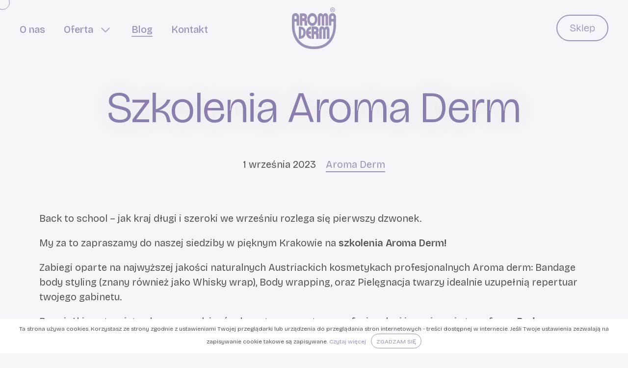

--- FILE ---
content_type: text/html; charset=UTF-8
request_url: https://www.aroma-derm.pl/szkolenia-aroma-derm/
body_size: 6683
content:
<!DOCTYPE html>
<html lang="pl-PL">
<head>
<meta charset="utf-8">
<meta http-equiv="x-ua-compatible" content="ie=edge">
<meta name="viewport" content="width=device-width, initial-scale=1">
<title>Szkolenia Aroma Derm - Aroma Derm</title>	
<meta name='robots' content='index, follow, max-image-preview:large, max-snippet:-1, max-video-preview:-1' />
<style>img:is([sizes="auto" i], [sizes^="auto," i]) { contain-intrinsic-size: 3000px 1500px }</style>
<!-- This site is optimized with the Yoast SEO plugin v25.6 - https://yoast.com/wordpress/plugins/seo/ -->
<meta name="description" content="Aroma Derm. Kosmetyki naturalne dla Spa - oferujemy szeroki zakres zabiegów pielęgnacyjnych na twarz i ciało wraz z linią do pielęgnacji domowej.Zajmujemy się kompleksowym zaopatrzeniem sektora Spa&amp;Wellness." />
<link rel="canonical" href="https://www.aroma-derm.pl/szkolenia-aroma-derm/" />
<meta property="og:locale" content="pl_PL" />
<meta property="og:type" content="article" />
<meta property="og:title" content="Szkolenia Aroma Derm - Aroma Derm" />
<meta property="og:description" content="Aroma Derm. Kosmetyki naturalne dla Spa - oferujemy szeroki zakres zabiegów pielęgnacyjnych na twarz i ciało wraz z linią do pielęgnacji domowej.Zajmujemy się kompleksowym zaopatrzeniem sektora Spa&amp;Wellness." />
<meta property="og:url" content="https://www.aroma-derm.pl/szkolenia-aroma-derm/" />
<meta property="og:site_name" content="Aroma Derm" />
<meta property="article:published_time" content="2023-09-01T10:26:04+00:00" />
<meta property="article:modified_time" content="2023-10-20T12:02:33+00:00" />
<meta property="og:image" content="https://www.aroma-derm.pl/wp-content/uploads/2023/09/bwzab.jpg" />
<meta property="og:image:width" content="797" />
<meta property="og:image:height" content="1200" />
<meta property="og:image:type" content="image/jpeg" />
<meta name="author" content="Aroma Derm" />
<meta name="twitter:card" content="summary_large_image" />
<meta name="twitter:label1" content="Napisane przez" />
<meta name="twitter:data1" content="Aroma Derm" />
<meta name="twitter:label2" content="Szacowany czas czytania" />
<meta name="twitter:data2" content="1 minuta" />
<script type="application/ld+json" class="yoast-schema-graph">{"@context":"https://schema.org","@graph":[{"@type":"WebPage","@id":"https://www.aroma-derm.pl/szkolenia-aroma-derm/","url":"https://www.aroma-derm.pl/szkolenia-aroma-derm/","name":"Szkolenia Aroma Derm - Aroma Derm","isPartOf":{"@id":"https://www.aroma-derm.pl/#website"},"primaryImageOfPage":{"@id":"https://www.aroma-derm.pl/szkolenia-aroma-derm/#primaryimage"},"image":{"@id":"https://www.aroma-derm.pl/szkolenia-aroma-derm/#primaryimage"},"thumbnailUrl":"https://www.aroma-derm.pl/wp-content/uploads/2023/09/bwzab.jpg","datePublished":"2023-09-01T10:26:04+00:00","dateModified":"2023-10-20T12:02:33+00:00","author":{"@id":"https://www.aroma-derm.pl/#/schema/person/7ecd4bb1e8f3a161714ef8866d415b0e"},"description":"Aroma Derm. Kosmetyki naturalne dla Spa - oferujemy szeroki zakres zabiegów pielęgnacyjnych na twarz i ciało wraz z linią do pielęgnacji domowej.Zajmujemy się kompleksowym zaopatrzeniem sektora Spa&Wellness.","breadcrumb":{"@id":"https://www.aroma-derm.pl/szkolenia-aroma-derm/#breadcrumb"},"inLanguage":"pl-PL","potentialAction":[{"@type":"ReadAction","target":["https://www.aroma-derm.pl/szkolenia-aroma-derm/"]}]},{"@type":"ImageObject","inLanguage":"pl-PL","@id":"https://www.aroma-derm.pl/szkolenia-aroma-derm/#primaryimage","url":"https://www.aroma-derm.pl/wp-content/uploads/2023/09/bwzab.jpg","contentUrl":"https://www.aroma-derm.pl/wp-content/uploads/2023/09/bwzab.jpg","width":797,"height":1200},{"@type":"BreadcrumbList","@id":"https://www.aroma-derm.pl/szkolenia-aroma-derm/#breadcrumb","itemListElement":[{"@type":"ListItem","position":1,"name":"Strona główna","item":"https://www.aroma-derm.pl/"},{"@type":"ListItem","position":2,"name":"Blog","item":"https://www.aroma-derm.pl/blog/"},{"@type":"ListItem","position":3,"name":"Szkolenia Aroma Derm"}]},{"@type":"WebSite","@id":"https://www.aroma-derm.pl/#website","url":"https://www.aroma-derm.pl/","name":"Aroma Derm","description":"Naturalne kosmetyki, zaopatrzenie sektora Spa &amp; Wellness","potentialAction":[{"@type":"SearchAction","target":{"@type":"EntryPoint","urlTemplate":"https://www.aroma-derm.pl/?s={search_term_string}"},"query-input":{"@type":"PropertyValueSpecification","valueRequired":true,"valueName":"search_term_string"}}],"inLanguage":"pl-PL"},{"@type":"Person","@id":"https://www.aroma-derm.pl/#/schema/person/7ecd4bb1e8f3a161714ef8866d415b0e","name":"Aroma Derm"}]}</script>
<!-- / Yoast SEO plugin. -->
<style id='woocommerce-inline-inline-css' type='text/css'>
.woocommerce form .form-row .required { visibility: visible; }
</style>
<link rel='stylesheet' id='brands-styles-css' href='https://www.aroma-derm.pl/wp-content/plugins/woocommerce/assets/css/brands.css?ver=10.0.4' type='text/css' media='all' />
<link rel='stylesheet' id='zero-style-css' href='https://www.aroma-derm.pl/wp-content/themes/sg_wpzero/style.css?ver=0.0001326' type='text/css' media='all' />
<noscript><style>.woocommerce-product-gallery{ opacity: 1 !important; }</style></noscript>
<link rel="apple-touch-icon" sizes="180x180" href="https://www.aroma-derm.pl/wp-content/themes/sg_wpzero/images/favicon/apple-touch-icon.png">	
<link rel="apple-touch-icon" sizes="57x57" href="https://www.aroma-derm.pl/wp-content/themes/sg_wpzero/images/favicon/apple-icon-57x57.png">
<link rel="apple-touch-icon" sizes="60x60" href="https://www.aroma-derm.pl/wp-content/themes/sg_wpzero/images/favicon/apple-icon-60x60.png">
<link rel="apple-touch-icon" sizes="72x72" href="https://www.aroma-derm.pl/wp-content/themes/sg_wpzero/images/favicon/apple-icon-72x72.png">
<link rel="apple-touch-icon" sizes="76x76" href="https://www.aroma-derm.pl/wp-content/themes/sg_wpzero/images/favicon/apple-icon-76x76.png">
<link rel="apple-touch-icon" sizes="114x114" href="https://www.aroma-derm.pl/wp-content/themes/sg_wpzero/images/favicon/apple-icon-114x114.png">
<link rel="apple-touch-icon" sizes="120x120" href="https://www.aroma-derm.pl/wp-content/themes/sg_wpzero/images/favicon/apple-icon-120x120.png">
<link rel="apple-touch-icon" sizes="144x144" href="https://www.aroma-derm.pl/wp-content/themes/sg_wpzero/images/favicon/apple-icon-144x144.png">
<link rel="apple-touch-icon" sizes="152x152" href="https://www.aroma-derm.pl/wp-content/themes/sg_wpzero/images/favicon/apple-icon-152x152.png">
<link rel="apple-touch-icon" sizes="180x180" href="https://www.aroma-derm.pl/wp-content/themes/sg_wpzero/images/favicon/apple-icon-180x180.png">
<link rel="icon" type="image/png" sizes="192x192"  href="https://www.aroma-derm.pl/wp-content/themes/sg_wpzero/images/favicon/android-icon-192x192.png">
<link rel="icon" type="image/png" sizes="32x32" href="https://www.aroma-derm.pl/wp-content/themes/sg_wpzero/images/favicon/favicon-32x32.png">
<link rel="icon" type="image/png" sizes="96x96" href="https://www.aroma-derm.pl/wp-content/themes/sg_wpzero/images/favicon/favicon-96x96.png">
<link rel="icon" type="image/png" sizes="16x16" href="https://www.aroma-derm.pl/wp-content/themes/sg_wpzero/images/favicon/favicon-16x16.png">
<link rel="manifest" href="https://www.aroma-derm.pl/wp-content/themes/sg_wpzero/images/favicon/manifest.json">
<meta name="msapplication-TileColor" content="#e3eae8">
<meta name="msapplication-TileImage" content="https://www.aroma-derm.pl/wp-content/themes/sg_wpzero/images/favicon/ms-icon-144x144.png">
<meta name="theme-color" content="#e3eae8">
<meta name="theme-color" content="#e3eae8">	
<style>
</style>	
<style>
/* @2x */
@media all and (-webkit-min-device-pixel-ratio: 1.5),
(min--moz-device-pixel-ratio: 1.5),
(-moz-min-device-pixel-ratio: 1.5),
(-o-min-device-pixel-ratio: 3/2),
(min-resolution: 1.5dppx),
(min-device-pixel-ratio: 1.5) {
} 
</style>
<style>
</style>
<link rel="preconnect" href="https://fonts.googleapis.com">
<link rel="preconnect" href="https://fonts.gstatic.com" crossorigin>
<!-- optionally increase loading priority -->
<link rel="preload" as="style" href="https://fonts.googleapis.com/css2?family=Bricolage+Grotesque:opsz,wght@12..96,200;12..96,300;12..96,400;12..96,500;12..96,600&display=swap">
<!-- async CSS -->
<link rel="stylesheet" media="print" onload="this.onload=null;this.removeAttribute('media');" href="https://fonts.googleapis.com/css2?family=Bricolage+Grotesque:opsz,wght@12..96,200;12..96,300;12..96,400;12..96,500;12..96,600&display=swap">
<!-- no-JS fallback -->
<noscript>
<link href="https://fonts.googleapis.com/css2?family=Bricolage+Grotesque:opsz,wght@12..96,200;12..96,300;12..96,400;12..96,500;12..96,600&display=swap" rel="stylesheet"> 	
</noscript>
<script src="https://cdnjs.cloudflare.com/ajax/libs/gsap/3.12.2/gsap.min.js"></script> 
<!--
<link rel="preconnect" href="https://fonts.googleapis.com">
<link rel="preconnect" href="https://fonts.gstatic.com" crossorigin>
<link href="https://fonts.googleapis.com/css2?family=Lato:ital,wght@0,100;0,300;0,400;0,700;0,900;1,100;1,300;1,400;1,700;1,900&display=swap" rel="stylesheet">
-->
<link rel="preload" href="https://www.aroma-derm.pl/wp-content/themes/sg_wpzero/fonts/fontawesome/fontawesome-webfont.woff2" as="font" type="font/woff2"  crossorigin="anonymous">
<link rel="preload" href="https://www.aroma-derm.pl/wp-content/themes/sg_wpzero/fonts/fontawesome/fontawesome-webfont.woff" as="font" type="font/woff"  crossorigin="anonymous">
<link rel="preload" href="https://www.aroma-derm.pl/wp-content/themes/sg_wpzero/fonts/genericons/Genericons.woff"  as="font" type="font/woff"  crossorigin="anonymous">
</head>
<body class="wp-singular post-template-default single single-post postid-3325 single-format-standard wp-theme-sg_wpzero theme-sg_wpzero woocommerce-no-js singular">
<div id="wrapper" data-barba="wrapper">
<header id="header" role="banner">
<a href="https://www.aroma-derm.pl/" id="site-logo" rel="home" aria-label="Aroma Derm"><span><img src="https://www.aroma-derm.pl/wp-content/themes/sg_wpzero/logo.svg" alt="Aroma Derm"></span></a>
<nav id="primary-navigation" class="site-navigation primary-navigation" role="navigation">
<button class="menu-toggle c-hamburger--htx" aria-label="Menu główne">
<span></span>
</button>
<div class="menu-menu2-container"><ul id="menu-menu2" class="nav-menu"><li id="menu-item-1057" class="menu-item menu-item-type-post_type menu-item-object-page menu-item-1057"><a href="https://www.aroma-derm.pl/o-nas/"><span>O nas</span></a></li>
<li id="menu-item-1163" class="menu-item menu-item-type-post_type menu-item-object-page menu-item-has-children menu-item-1163"><a href="https://www.aroma-derm.pl/asortyment/"><span>Oferta</span></a>
<div class='rwd-menu'><span></span></div><div class='sub-menu-wrap'><ul class='sub-menu'>
<li id="menu-item-3561" class="menu-item menu-item-type-taxonomy menu-item-object-product_cat menu-item-has-children menu-item-3561"><a href="https://www.aroma-derm.pl/asortyment/kategoria-produktu/linia-profesjonalna/"><span>Linia profesjonalna</span></a>
<div class='rwd-menu'><span></span></div><div class='sub-menu-wrap'><ul class='sub-menu'>
<li id="menu-item-3566" class="menu-item menu-item-type-taxonomy menu-item-object-product_cat menu-item-has-children menu-item-3566"><a href="https://www.aroma-derm.pl/asortyment/kategoria-produktu/linia-profesjonalna/cialo/"><span>Ciało</span></a>
<div class='rwd-menu'><span></span></div><div class='sub-menu-wrap'><ul class='sub-menu'>
<li id="menu-item-3571" class="menu-item menu-item-type-taxonomy menu-item-object-product_cat menu-item-3571"><a href="https://www.aroma-derm.pl/asortyment/kategoria-produktu/linia-profesjonalna/cialo/body-wrapping/"><span>Body Wrapping Cello</span></a></li>
<li id="menu-item-3572" class="menu-item menu-item-type-taxonomy menu-item-object-product_cat menu-item-3572"><a href="https://www.aroma-derm.pl/asortyment/kategoria-produktu/linia-profesjonalna/cialo/bandage-body-styling/"><span>Bandage Body Styling</span></a></li>
<li id="menu-item-3573" class="menu-item menu-item-type-taxonomy menu-item-object-product_cat menu-item-3573"><a href="https://www.aroma-derm.pl/asortyment/kategoria-produktu/linia-profesjonalna/cialo/masaz/"><span>Masaż i regeneracja</span></a></li>
<li id="menu-item-3574" class="menu-item menu-item-type-taxonomy menu-item-object-product_cat menu-item-3574"><a href="https://www.aroma-derm.pl/asortyment/kategoria-produktu/linia-profesjonalna/cialo/pielegnacja-dloni-i-stop/"><span>Pielęgnacja dłoni i stóp</span></a></li>
</ul></div>
</li>
<li id="menu-item-3569" class="menu-item menu-item-type-taxonomy menu-item-object-product_cat menu-item-has-children menu-item-3569"><a href="https://www.aroma-derm.pl/asortyment/kategoria-produktu/linia-profesjonalna/twarz/"><span>Twarz</span></a>
<div class='rwd-menu'><span></span></div><div class='sub-menu-wrap'><ul class='sub-menu'>
<li id="menu-item-3576" class="menu-item menu-item-type-taxonomy menu-item-object-product_cat menu-item-3576"><a href="https://www.aroma-derm.pl/asortyment/kategoria-produktu/linia-profesjonalna/twarz/skora-sucha-wrazliwa-i-nadwrazliwa-naczynkowa-asiatica/"><span>Asiatica</span></a></li>
<li id="menu-item-3575" class="menu-item menu-item-type-taxonomy menu-item-object-product_cat menu-item-3575"><a href="https://www.aroma-derm.pl/asortyment/kategoria-produktu/linia-profesjonalna/twarz/skora-mieszana-i-zanieczyszczona-green-tea/"><span>Green Tea</span></a></li>
<li id="menu-item-3885" class="menu-item menu-item-type-taxonomy menu-item-object-product_cat menu-item-3885"><a href="https://www.aroma-derm.pl/asortyment/kategoria-produktu/linia-profesjonalna/twarz/green-asia/"><span>Green Asia</span></a></li>
<li id="menu-item-3577" class="menu-item menu-item-type-taxonomy menu-item-object-product_cat menu-item-3577"><a href="https://www.aroma-derm.pl/asortyment/kategoria-produktu/linia-profesjonalna/twarz/secret-age/"><span>Secret Age</span></a></li>
<li id="menu-item-3578" class="menu-item menu-item-type-taxonomy menu-item-object-product_cat menu-item-3578"><a href="https://www.aroma-derm.pl/asortyment/kategoria-produktu/linia-profesjonalna/twarz/skora-mieszana-zanieczyszczona-bazowa-pielegnacja-basic-care/"><span>Basic Care</span></a></li>
<li id="menu-item-3580" class="menu-item menu-item-type-taxonomy menu-item-object-product_cat menu-item-3580"><a href="https://www.aroma-derm.pl/asortyment/kategoria-produktu/linia-profesjonalna/twarz/ampulki/"><span>Ampułki</span></a></li>
</ul></div>
</li>
</ul></div>
</li>
<li id="menu-item-3562" class="menu-item menu-item-type-taxonomy menu-item-object-product_cat menu-item-has-children menu-item-3562"><a href="https://www.aroma-derm.pl/asortyment/kategoria-produktu/linia-do-pielegnacji-domowej/"><span>Linia do pielęgnacji domowej</span></a>
<div class='rwd-menu'><span></span></div><div class='sub-menu-wrap'><ul class='sub-menu'>
<li id="menu-item-3567" class="menu-item menu-item-type-taxonomy menu-item-object-product_cat menu-item-3567"><a href="https://www.aroma-derm.pl/asortyment/kategoria-produktu/linia-do-pielegnacji-domowej/cialo-linia-do-pielegnacji-domowej/"><span>Ciało</span></a></li>
<li id="menu-item-3570" class="menu-item menu-item-type-taxonomy menu-item-object-product_cat menu-item-has-children menu-item-3570"><a href="https://www.aroma-derm.pl/asortyment/kategoria-produktu/linia-do-pielegnacji-domowej/twarz-linia-do-pielegnacji-domowej/"><span>Twarz</span></a>
<div class='rwd-menu'><span></span></div><div class='sub-menu-wrap'><ul class='sub-menu'>
<li id="menu-item-3582" class="menu-item menu-item-type-taxonomy menu-item-object-product_cat menu-item-3582"><a href="https://www.aroma-derm.pl/asortyment/kategoria-produktu/linia-do-pielegnacji-domowej/twarz-linia-do-pielegnacji-domowej/asiatica/"><span>Asiatica</span></a></li>
<li id="menu-item-3583" class="menu-item menu-item-type-taxonomy menu-item-object-product_cat menu-item-3583"><a href="https://www.aroma-derm.pl/asortyment/kategoria-produktu/linia-do-pielegnacji-domowej/twarz-linia-do-pielegnacji-domowej/green-asia-pilegenacja-domowa/"><span>Green Asia</span></a></li>
<li id="menu-item-3584" class="menu-item menu-item-type-taxonomy menu-item-object-product_cat menu-item-3584"><a href="https://www.aroma-derm.pl/asortyment/kategoria-produktu/linia-do-pielegnacji-domowej/twarz-linia-do-pielegnacji-domowej/green-tea/"><span>Green Tea</span></a></li>
<li id="menu-item-3754" class="menu-item menu-item-type-taxonomy menu-item-object-product_cat menu-item-3754"><a href="https://www.aroma-derm.pl/asortyment/kategoria-produktu/linia-do-pielegnacji-domowej/twarz-linia-do-pielegnacji-domowej/rosegarden-pielegnacja-domowa/"><span>Rosegarden Intensive</span></a></li>
</ul></div>
</li>
</ul></div>
</li>
<li id="menu-item-3563" class="menu-item menu-item-type-taxonomy menu-item-object-product_cat menu-item-3563"><a href="https://www.aroma-derm.pl/asortyment/kategoria-produktu/sport/"><span>Sport</span></a></li>
<li id="menu-item-3565" class="menu-item menu-item-type-taxonomy menu-item-object-product_cat menu-item-3565"><a href="https://www.aroma-derm.pl/asortyment/kategoria-produktu/aromaterapia/"><span>Aromaterapia</span></a></li>
<li id="menu-item-3568" class="menu-item menu-item-type-taxonomy menu-item-object-product_cat menu-item-3568"><a href="https://www.aroma-derm.pl/asortyment/kategoria-produktu/akcesoria-kosmetyczne/"><span>Akcesoria kosmetyczne</span></a></li>
<li id="menu-item-3941" class="menu-item menu-item-type-taxonomy menu-item-object-product_cat menu-item-3941"><a href="https://www.aroma-derm.pl/asortyment/kategoria-produktu/szkolenia/"><span>Szkolenia</span></a></li>
</ul></div>
</li>
<li id="menu-item-1076" class="menu-item menu-item-type-post_type menu-item-object-page current_page_parent menu-item-1076"><a href="https://www.aroma-derm.pl/blog/"><span>Blog</span></a></li>
<li id="menu-item-1056" class="menu-item menu-item-type-post_type menu-item-object-page menu-item-1056"><a href="https://www.aroma-derm.pl/kontakt/"><span>Kontakt</span></a></li>
</ul></div>					</nav>
<div class="top-contact">
<div class="read-more-wrapper"><a class="read-more" href="https://qms.com.pl/styx-naturcosmetic-naturalne-kosmetyki"><span>Sklep</span></a></div>
</div>	
</header>
<div class="menu-bg">
<div></div>
</div>
<!-- <div id="content" class="site-content clearfix"> -->
<div data-barba="container" data-barba-namespace="default"  class="default content-wrapper site-content szkolenia-aroma-derm  ">
<div class="transition"></div>
<main id="main" class="clearfix" role="main">
<div id="primary">
<article id="post-3325" class="post post-3325 type-post status-publish format-standard has-post-thumbnail hentry category-aroma-derm">
<div class="page-header-wrapper">
<header class="page-title" id="page-header-title"><h1><span>Szkolenia Aroma Derm</span></h1></header>				
<div class="entry-meta">
<span class="entry-date"><time class="entry-date" datetime="2023-09-01T11:26:04+01:00">1 września 2023</time></span><span class="categories-links"><a href="https://www.aroma-derm.pl/category/aroma-derm/" rel="category tag">Aroma Derm</a></span>				</div><!-- .entry-meta -->		
</div>
<div class="section-wrapper">
<div class="section">
<div class="page-content">
<div class="container">
<div class="entry-content">
<div>
<p dir="auto">Back to school – jak kraj długi i szeroki we wrześniu rozlega się pierwszy dzwonek.</p>
<p dir="auto">
<p>My za to zapraszamy do naszej siedziby w pięknym Krakowie na <strong>szkolenia Aroma Derm!</strong></p>
<p>Zabiegi oparte na najwyższej jakości naturalnych Austriackich kosmetykach profesjonalnych Aroma derm: Bandage body styling (znany również jako Whisky wrap), Body wrapping, oraz Pielęgnacja twarzy idealnie uzupełnią repertuar twojego gabinetu.</p>
</div>
<div>
<p dir="auto">Bez ciężkiego tornistra, bez sprawdzianów, bez stresu – za to w profesjonalnej i przyjaznej atmosferze. <strong>Podczas indywidualnego szkolenia w formie warsztatów, krok po kroku poznasz nie tylko tajniki udanego zabiegu, ale również jak nauczyć klientów rozsądnej pielęgnacji domowej.</strong></p>
<p dir="auto">Szkolimy „metodą austriacką”, a nasz program jest na bieżąco aktualizowany w porozumieniu z Akademią Aroma Derm oraz wzbogacany o najnowsze produkty z profesjonalnych linii.</p>
<p dir="auto">Skorzystaj koniecznie z okazji aby poszerzyć swoje kompetencje i wzbogacić portfolio Twojego gabinetu o nowe procedury.</p>
<p dir="auto">Skontaktuj się z nami aby ustalić dogodny termin i do zobaczenia!</p>
</div>
</div>
</div>
</div>
</div>
</div>
</article>
</div>
</main>	

<div id="bottom-content" class="site-content">
<div class="h4">
<!--  <a href="https://www.aroma-derm.pl/" id="site-logo2" title="" class="link-animation-disabled"><span></span></a>  -->
<!-- <span id="site-logo2" title=""><span class="h1">Aroma Derm</span></span> -->
<p><strong class="h3">Naturalne kosmetyki Aroma&nbsp;Derm</strong> dostępne&nbsp;są&nbsp;w <a href="http://qms.com.pl">hurtowni kosmetycznej QMS</a></p>
<p><a href="https://qms.com.pl/" class="link-animation-disabled"><img decoding="async" loading="lazy" class="aligncenter wp-image-1739" src="https://www.aroma-derm.pl/wp-content/uploads/2018/09/qms-logo-white@2x.png" alt="" width="231" height="120" srcset="https://www.aroma-derm.pl/wp-content/uploads/2018/09/qms-logo-white@2x.png 308w, https://www.aroma-derm.pl/wp-content/uploads/2018/09/qms-logo-white@2x-300x156.png 300w" sizes="auto, (max-width: 231px) 100vw, 231px" /></a></p>
</div>
<aside class="contact-bottom">
<div>
<div class="column">
<p><span class="span-wrap">Aroma Derm Polska<br />
ul. Prochowa 13a<br />
31-532 Kraków</span></p>
</div>
<div class="column">
<p><span class="span-wrap"><a href="tel:+48123576503"> +48 12 357 65 03</a></span></p>
<p><span class="span-wrap"><a href="tel:+487929197777">+48 792 919 777</a></span></p>
<p><span class="span-wrap"><a href="mailto:dominika.smoter@aroma-derm.pl">dominika.smoter@aroma-derm.pl</a></span></p>
<p><span class="span-wrap"><a href="mailto:biuro@qms.com.pl">biuro@qms.com.pl</a></span></p>
</div>
<div class="column">
<ul class="social-icons">
<li><a href="https://www.facebook.com/AromaDermPolska/" title="facebook Aroma Derm Polska"><i class="fa fa-facebook" aria-hidden="true"> </i></a></li>
<li><a href="https://twitter.com/aromaderm" title="twitter Aroma Derm Polska"><i class="fa fa-twitter" aria-hidden="true"> </i></a></li>
<li><a href="https://www.instagram.com/aromaderm_polska/" title="instagram Aroma Derm Polska"><i class="fa fa-instagram" aria-hidden="true"> </i></a></li>
</ul>
</div>
<div class="column">
<div class="read-more-wrapper"><a class="read-more" href="https://qms.com.pl/"><span>Sklep QMS</span></a></div>
</div>
</div>
<!-- <div class="social-media-wrapper">				
<ul class="social-icons">
<li><a href="https://www.facebook.com/AromaDermPolska/" title="facebook Aroma Derm Polska"><i class="fa fa-facebook" aria-hidden="true"> </i></a></li>
<li><a href="https://twitter.com/aromaderm" title="twitter Aroma Derm Polska"><i class="fa fa-twitter" aria-hidden="true"> </i></a></li>
<li><a href="https://www.instagram.com/aromaderm_polska/" title="instagram Aroma Derm Polska"><i class="fa fa-instagram" aria-hidden="true"> </i></a></li>
</ul>
<p><strong class="h3">Naturalne kosmetyki Aroma&nbsp;Derm</strong> dostępne&nbsp;są&nbsp;w <a href="http://qms.com.pl">hurtowni kosmetycznej QMS</a></p>
<p><a href="https://qms.com.pl/" class="link-animation-disabled"><img decoding="async" loading="lazy" class="aligncenter wp-image-1739" src="https://www.aroma-derm.pl/wp-content/uploads/2018/09/qms-logo-white@2x.png" alt="" width="231" height="120" srcset="https://www.aroma-derm.pl/wp-content/uploads/2018/09/qms-logo-white@2x.png 308w, https://www.aroma-derm.pl/wp-content/uploads/2018/09/qms-logo-white@2x-300x156.png 300w" sizes="auto, (max-width: 231px) 100vw, 231px" /></a></p>
</div>		
-->
</aside>	
</div>
<footer id="footer" role="contentinfo">
<div>&copy; 2025 - Aroma Derm</div>
<div>
<a href="https://www.aroma-derm.pl/regulamin-strony-i-polityka-prywatnosci/">Regulamin strony i polityka prywatności</a> <a href="https://www.aroma-derm.pl/polityka-cookies/">Polityka cookies</a>	
</div>
<div id="ia9sg"><a href="http://9sgia.com/agencja-interaktywna-krakow" title="9SG - Agencja Interaktywna w Krakowie" class="ia9sg"><svg xmlns="http://www.w3.org/2000/svg" viewBox="0 0 63 117"><g id="Layer_1" data-name="Layer 1"><polygon class="cls-1" points="9 18 0 27 0 63 9 72 54 72 54 117 63 108 63 63 9 63 9 18"/><path class="cls-1" d="M279,279" transform="translate(-189 -189)"/></g><g id="Layer_2" data-name="Layer 2"><polygon class="cls-1" points="18 54 63 54 63 9 54 0 36 0 36 27 45 18 45 9 54 9 54 45 27 45 27 0 18 9 18 54"/></g><g id="Layer_3" data-name="Layer 3"><polygon class="cls-1" points="9 108 18 117 45 117 45 108 9 108"/></g></svg>
<span>Strony internetowe:</span> <strong>9SG - Agencja Interaktywna</strong></a></div>
</footer>				
</div>
</div>
<div class="cursor"></div>
<div class="cursor-follower"></div>
<script type="text/javascript" src="https://www.aroma-derm.pl/wp-content/themes/sg_wpzero/js/jquery-3.5.1.min.js" id="jquery-js"></script>
<script type="text/javascript" src="https://www.aroma-derm.pl/wp-content/themes/sg_wpzero/js/jquery-migrate-3.3.2.min.js?ver=6.8.3" id="jquery-migrate-js"></script>
<script type="text/javascript" src="https://www.aroma-derm.pl/wp-content/themes/sg_wpzero/js/remove-no-js.js?ver=1.0001" id="remove-no-js-js"></script>
<script type="text/javascript" src="https://www.aroma-derm.pl/wp-content/themes/sg_wpzero/js/cookieconsent2.min.js?ver=1.0001" id="cookieconsent-js"></script>
<script type="text/javascript" src="https://www.aroma-derm.pl/wp-content/themes/sg_wpzero/js/modernizr-custom.js?ver=1.0001" id="modernizr-custom-js"></script>
<script type="text/javascript" src="https://www.aroma-derm.pl/wp-content/themes/sg_wpzero/js/owl.carousel.min.js?ver=1.0001" id="owl-carousel-js"></script>
<script type="text/javascript" src="https://www.aroma-derm.pl/wp-content/themes/sg_wpzero/js/jquery.viewportchecker.min.js?ver=1.0001" id="viewportchecker-js"></script>
<script type="text/javascript" src="https://www.aroma-derm.pl/wp-content/themes/sg_wpzero/js/waypoints.min.js?ver=1.0001" id="waypoints-js"></script>
<script type="text/javascript" src="https://www.aroma-derm.pl/wp-content/themes/sg_wpzero/js/jquery.counterup.min.js?ver=1.0001" id="counterup-js"></script>
<script type="text/javascript" src="https://www.aroma-derm.pl/wp-content/themes/sg_wpzero/js/simple-lightbox.min.js?ver=1.0001" id="simple-lightbox-js"></script>
<script type="text/javascript" src="https://www.aroma-derm.pl/wp-content/themes/sg_wpzero/js/scrollreveal.min.js?ver=1.0001" id="scrollreveal.-js"></script>
<script type="text/javascript" src="https://www.aroma-derm.pl/wp-content/themes/sg_wpzero/js/photoswipe.js?ver=1.01" id="sg_wooswipe-js"></script>
<script type="text/javascript" src="https://www.aroma-derm.pl/wp-content/themes/sg_wpzero/js/functions.js?ver=1.0001" id="sg_wpzero-script-js"></script>
<script type="text/javascript" src="https://www.aroma-derm.pl/wp-content/themes/sg_wpzero/js/functions-viewportchecker.js?ver=1.0001" id="viewportchecker-functions-js"></script>
<script type="text/javascript" src="https://www.aroma-derm.pl/wp-content/themes/sg_wpzero/js/navigation.js?ver=1.0001" id="sgzero-navigation-js"></script>
<script type="text/javascript" src="https://www.aroma-derm.pl/wp-content/uploads/wpmss/wpmssab.min.js?ver=1602312672" id="wpmssab-js"></script>
<script type="text/javascript" src="https://www.aroma-derm.pl/wp-content/plugins/mousewheel-smooth-scroll/js/SmoothScroll.min.js?ver=1.5.1" id="SmoothScroll-js"></script>
<script type="text/javascript" src="https://www.aroma-derm.pl/wp-content/uploads/wpmss/wpmss.min.js?ver=1602312672" id="wpmss-js"></script>
<script type="text/javascript" src="https://www.aroma-derm.pl/wp-content/plugins/woocommerce/assets/js/sourcebuster/sourcebuster.min.js?ver=10.0.4" id="sourcebuster-js-js"></script>
<script type="text/javascript" id="wc-order-attribution-js-extra">
/* <![CDATA[ */
var wc_order_attribution = {"params":{"lifetime":1.0e-5,"session":30,"base64":false,"ajaxurl":"https:\/\/www.aroma-derm.pl\/wp-admin\/admin-ajax.php","prefix":"wc_order_attribution_","allowTracking":true},"fields":{"source_type":"current.typ","referrer":"current_add.rf","utm_campaign":"current.cmp","utm_source":"current.src","utm_medium":"current.mdm","utm_content":"current.cnt","utm_id":"current.id","utm_term":"current.trm","utm_source_platform":"current.plt","utm_creative_format":"current.fmt","utm_marketing_tactic":"current.tct","session_entry":"current_add.ep","session_start_time":"current_add.fd","session_pages":"session.pgs","session_count":"udata.vst","user_agent":"udata.uag"}};
/* ]]> */
</script>
<script type="text/javascript" src="https://www.aroma-derm.pl/wp-content/plugins/woocommerce/assets/js/frontend/order-attribution.min.js?ver=10.0.4" id="wc-order-attribution-js"></script>
<script type="speculationrules">
{"prefetch":[{"source":"document","where":{"and":[{"href_matches":"\/*"},{"not":{"href_matches":["\/wp-*.php","\/wp-admin\/*","\/wp-content\/uploads\/*","\/wp-content\/*","\/wp-content\/plugins\/*","\/wp-content\/themes\/sg_wpzero\/*","\/*\\?(.+)"]}},{"not":{"selector_matches":"a[rel~=\"nofollow\"]"}},{"not":{"selector_matches":".no-prefetch, .no-prefetch a"}}]},"eagerness":"conservative"}]}
</script>
<script type='text/javascript'>
(function () {
var c = document.body.className;
c = c.replace(/woocommerce-no-js/, 'woocommerce-js');
document.body.className = c;
})();
</script>
<link rel='stylesheet' id='wc-blocks-style-css' href='https://www.aroma-derm.pl/wp-content/plugins/woocommerce/assets/client/blocks/wc-blocks.css?ver=wc-10.0.4' type='text/css' media='all' />
</body>
</html><!-- WP Fastest Cache file was created in 1.479 seconds, on 16 October 2025 @ 12:31 -->

--- FILE ---
content_type: text/css
request_url: https://www.aroma-derm.pl/wp-content/themes/sg_wpzero/style.css?ver=0.0001326
body_size: 34065
content:
/*!
Theme Name: QMS Line
Author: 9SG Agencja Interaktywna - 9sgia.com
*/*{border:0;padding:0;margin:0}a,abbr,acronym,address,applet,big,blockquote,body,caption,cite,code,dd,del,dfn,div,dl,dt,em,fieldset,font,form,h1,h2,h3,h4,h5,h6,html,iframe,ins,kbd,label,legend,li,object,ol,p,pre,q,s,samp,small,span,strike,strong,sub,sup,table,tbody,td,tfoot,th,thead,tr,tt,ul,var{border:0;font-family:inherit;font-size:100%;font-style:inherit;font-weight:inherit;margin:0;outline:0;padding:0;vertical-align:baseline}/*! normalize.css v3.0.2 | MIT License | git.io/normalize */html{font-family:sans-serif;-ms-text-size-adjust:100%;-webkit-text-size-adjust:100%}article,aside,details,figcaption,figure,footer,header,hgroup,main,menu,nav,section,summary{display:block}address{font-style:normal}audio,canvas,progress,video{display:inline-block;vertical-align:baseline;max-width:100%}audio:not([controls]){display:none;height:0}[hidden],template{display:none}a{background-color:transparent}a:active,a:focus,a:hover{outline:0}cite,dfn,em,i{font-style:italic}mark{color:#000}small{font-size:80%}sub,sup{font-size:75%;line-height:0;position:relative;vertical-align:baseline;height:0}sup{top:-.5em}sub{bottom:-.25em}svg:not(:root){overflow:hidden}hr{-moz-box-sizing:content-box;box-sizing:content-box;height:0;border:0}button,input,optgroup,select,textarea{color:inherit;font:inherit;margin:0}button{overflow:visible}button,select{text-transform:none}button[disabled],html input[disabled]{cursor:default}input[type=checkbox],input[type=radio]{box-sizing:border-box}input[type=number]::-webkit-inner-spin-button,input[type=number]::-webkit-outer-spin-button{height:auto}input[type=search]{-moz-box-sizing:border-box;-webkit-box-sizing:border-box;box-sizing:border-box}input[type=search]::-webkit-search-cancel-button,input[type=search]::-webkit-search-decoration{-webkit-appearance:none}legend{border:0;padding:0}optgroup{font-weight:700}table{border-collapse:collapse;border-spacing:0}td,th{padding:0}abbr[title]{border-bottom:1px dotted #9d91b8;cursor:help}ins,mark{background:#fff9c0;text-decoration:none}code,kbd,pre,samp,tt,var{font-family:monospace,serif;font-size:1em;-webkit-hyphens:none;-moz-hyphens:none;-ms-hyphens:none;hyphens:none;line-height:1.6}pre{border:1px solid rgba(0,0,0,.1);-webkit-box-sizing:border-box;-moz-box-sizing:border-box;box-sizing:border-box;margin-bottom:24px;max-width:100%;overflow:auto;padding:12px;white-space:pre;white-space:pre-wrap;word-wrap:break-word}blockquote,q{-webkit-hyphens:none;-moz-hyphens:none;-ms-hyphens:none;hyphens:none;quotes:none}blockquote:after,blockquote:before,q:after,q:before{content:"";content:none}blockquote{color:#767676;font-size:16px;font-style:italic;font-weight:400;line-height:1.5;margin-bottom:20px}blockquote cite,blockquote small{color:#2b2b2b;font-size:16px;font-weight:400;line-height:1.5}blockquote cite,blockquote em,blockquote i{font-style:normal}blockquote b,blockquote strong{font-weight:400}big{font-size:125%}dl{margin-bottom:20px}dt{font-weight:700}dd{margin-bottom:20px}ol,ul{margin:0}ul{list-style:disc}ol{list-style:decimal}li>ol,li>ul{margin:0}img{-ms-interpolation-mode:bicubic;vertical-align:middle}figure{margin:0;max-width:100%;width:auto!important}::selection{background:#9d91b8;color:#fff;text-shadow:none}::-moz-selection{background:#9d91b8;color:#fff;text-shadow:none}#site-header img,.comment-content img[height],.entry-content img,.entry-summary img,img[class*=attachment-],img[class*=align],img[class*=wp-image-]{height:auto}.post-thumbnail img,.wp-post-image,img.size-full,img.size-large{height:auto;max-width:100%}embed,iframe,object,video{margin-bottom:24px;max-width:100%}p>embed,p>iframe,p>object,span>embed,span>iframe,span>object{margin-bottom:0}.alignleft{float:left}.alignright{float:right}.aligncenter{display:block;margin-left:auto;margin-right:auto}blockquote.alignleft,figure.wp-caption.alignleft,img.alignleft{margin:7px 24px 7px 0}.wp-caption.alignleft{margin:7px 14px 7px 0}blockquote.alignright,figure.wp-caption.alignright,img.alignright{margin:7px 0 7px 24px}.wp-caption.alignright{margin:7px 0 7px 14px}.wp-caption.aligncenter,blockquote.aligncenter,img.aligncenter{margin-top:7px;margin-bottom:7px}.site-content blockquote.alignleft,.site-content blockquote.alignright{border-top:1px solid rgba(0,0,0,.1);border-bottom:1px solid rgba(0,0,0,.1);padding-top:17px;width:50%}.site-content blockquote.alignleft p,.site-content blockquote.alignright p,.wp-caption{margin-bottom:20px}.wp-caption img[class*=wp-image-]{margin:0}.wp-caption{color:#767676}.wp-caption-text{-webkit-box-sizing:border-box;-moz-box-sizing:border-box;box-sizing:border-box;font-style:italic;line-height:1.5;margin:9px 0}div.wp-caption .wp-caption-text{padding-right:10px}div.wp-caption.alignright .wp-caption-text,div.wp-caption.alignright img[class*=wp-image-]{padding-left:10px;padding-right:0}.wp-smiley{border:0;margin-bottom:0;margin-top:0;padding:0}.screen-reader-text{clip:rect(1px,1px,1px,1px);overflow:hidden;position:absolute!important;height:1px;width:1px}.screen-reader-text:focus{background-color:#f1f1f1;border-radius:3px;box-shadow:0 0 2px 2px rgba(0,0,0,.6);clip:auto;color:#21759b;display:block;font-size:14px;font-weight:700;height:auto;line-height:normal;padding:15px 23px 14px;position:absolute;left:5px;top:5px;text-decoration:none;text-transform:none;width:auto;z-index:100000}.hide{display:none}#wpadminbar{min-height:32px}.entry-content .edit-link{clear:both;display:block;font-size:12px;font-weight:400;line-height:1.3333333333;text-transform:uppercase}.mejs-container{margin:12px 0 18px}.mejs-container .mejs-controls,.mejs-mediaelement{background:#000}.mejs-controls .mejs-horizontal-volume-slider .mejs-horizontal-volume-current,.mejs-controls .mejs-time-rail .mejs-time-loaded{background:#fff}.mejs-controls .mejs-time-rail .mejs-time-current{background:#24890d}.mejs-controls .mejs-horizontal-volume-slider .mejs-horizontal-volume-total,.mejs-controls .mejs-time-rail .mejs-time-total{background:rgba(255,255,255,.33)}.mejs-container .mejs-controls .mejs-time{padding-top:9px}.mejs-controls .mejs-horizontal-volume-slider .mejs-horizontal-volume-current,.mejs-controls .mejs-horizontal-volume-slider .mejs-horizontal-volume-total,.mejs-controls .mejs-time-rail span{border-radius:0}.mejs-overlay-loading{background:0 0}.mejs-overlay-button{background-color:#fff;background-image:none;border-radius:2px;box-shadow:1px 1px 1px rgba(0,0,0,.8);color:#000;height:36px;margin-left:-24px;width:48px}.mejs-overlay-button:before{-webkit-font-smoothing:antialiased;content:'\f452';display:inline-block;font:400 32px/1.125 Genericons;position:absolute;top:1px;left:10px}.mejs-controls .mejs-button button:focus{outline:0}.mejs-controls .mejs-button button{-webkit-font-smoothing:antialiased;background:0 0;color:#fff;display:inline-block;font:400 16px/1 Genericons}.mejs-playpause-button.mejs-play button:before{content:'\f452'}.mejs-playpause-button.mejs-pause button:before{content:'\f448'}.mejs-volume-button.mejs-mute button:before{content:'\f109';font-size:20px;position:absolute;top:8px;left:-1px}.mejs-volume-button.mejs-unmute button:before{content:'\f109';left:0;position:absolute;top:0}.mejs-fullscreen-button button:before{content:'\f474'}.mejs-fullscreen-button.mejs-unfullscreen button:before{content:'\f406'}.mejs-overlay:hover .mejs-overlay-button{background-color:#24890d;color:#fff}.mejs-controls .mejs-button button:hover{color:#41a62a}.content-sidebar .wp-playlist-item .wp-playlist-caption{color:#000}.bypostauthor>article .fn:before,.comment-edit-link:before,.comment-reply-link:before,.comment-reply-login:before,.comment-reply-title small a:before,.contributor-posts-link:before,.search-toggle:before,.slider-direction-nav a:before,.widget_sg_wpzero_ephemera .widget-title:before{-webkit-font-smoothing:antialiased;display:inline-block;font:400 16px/1 Genericons;text-decoration:inherit;vertical-align:text-bottom}@font-face{font-family:Genericons;font-display:swap;src:url(fonts/genericons/Genericons.eot),url(fonts/genericons/Genericons.woff) format('woff'),url(fonts/genericons/Genericons.ttf) format('truetype'),url(fonts/genericons/Genericons.svg#genericonsregular) format('svg');font-weight:400;font-style:normal}@media screen and (-webkit-min-device-pixel-ratio:0){@font-face{font-family:Genericons;font-display:swap;src:url(fonts/genericons/Genericons.svg#Genericons) format("svg")}}.genericon{font-size:16px;height:16px;width:16px;vertical-align:top;text-align:center;-moz-transition:color .1s ease-in 0;-webkit-transition:color .1s ease-in 0;display:inline-block;font-family:Genericons;font-style:normal;font-weight:400;font-variant:normal;line-height:1;text-decoration:inherit;text-transform:none;-moz-osx-font-smoothing:grayscale;-webkit-font-smoothing:antialiased;speak:none}.genericon-404:before{content:"\f423"}.genericon-activity:before{content:"\f508"}.genericon-anchor:before{content:"\f509"}.genericon-aside:before{content:"\f101"}.genericon-attachment:before{content:"\f416"}.genericon-audio:before{content:"\f109"}.genericon-bold:before{content:"\f471"}.genericon-book:before{content:"\f444"}.genericon-bug:before{content:"\f50a"}.genericon-cart:before{content:"\f447"}.genericon-category:before{content:"\f301"}.genericon-chat:before{content:"\f108"}.genericon-checkmark:before{content:"\f418"}.genericon-close:before{content:"\f405"}.genericon-close-alt:before{content:"\f406"}.genericon-cloud:before{content:"\f426"}.genericon-cloud-download:before{content:"\f440"}.genericon-cloud-upload:before{content:"\f441"}.genericon-code:before{content:"\f462"}.genericon-codepen:before{content:"\f216"}.genericon-cog:before{content:"\f445"}.genericon-collapse:before{content:"\f432"}.genericon-comment:before{content:"\f300"}.genericon-day:before{content:"\f305"}.genericon-digg:before{content:"\f221"}.genericon-document:before{content:"\f443"}.genericon-dot:before{content:"\f428"}.genericon-downarrow:before{content:"\f502"}.genericon-download:before{content:"\f50b"}.genericon-draggable:before{content:"\f436"}.genericon-dribbble:before{content:"\f201"}.genericon-dropbox:before{content:"\f225"}.genericon-dropdown:before{content:"\f433"}.genericon-dropdown-left:before{content:"\f434"}.genericon-edit:before{content:"\f411"}.genericon-ellipsis:before{content:"\f476"}.genericon-expand:before{content:"\f431"}.genericon-external:before{content:"\f442"}.genericon-facebook:before{content:"\f203"}.genericon-facebook-alt:before{content:"\f204"}.genericon-fastforward:before{content:"\f458"}.genericon-feed:before{content:"\f413"}.genericon-flag:before{content:"\f468"}.genericon-flickr:before{content:"\f211"}.genericon-foursquare:before{content:"\f226"}.genericon-fullscreen:before{content:"\f474"}.genericon-gallery:before{content:"\f103"}.genericon-github:before{content:"\f200"}.genericon-googleplus:before{content:"\f206"}.genericon-googleplus-alt:before{content:"\f218"}.genericon-handset:before{content:"\f50c"}.genericon-heart:before{content:"\f461"}.genericon-help:before{content:"\f457"}.genericon-hide:before{content:"\f404"}.genericon-hierarchy:before{content:"\f505"}.genericon-home:before{content:"\f409"}.genericon-image:before{content:"\f102"}.genericon-info:before{content:"\f455"}.genericon-instagram:before{content:"\f215"}.genericon-italic:before{content:"\f472"}.genericon-key:before{content:"\f427"}.genericon-leftarrow:before{content:"\f503"}.genericon-link:before{content:"\f107"}.genericon-linkedin:before{content:"\f207"}.genericon-linkedin-alt:before{content:"\f208"}.genericon-location:before{content:"\f417"}.genericon-lock:before{content:"\f470"}.genericon-mail:before{content:"\f410"}.genericon-maximize:before{content:"\f422"}.genericon-menu:before{content:"\f419"}.genericon-microphone:before{content:"\f50d"}.genericon-minimize:before{content:"\f421"}.genericon-minus:before{content:"\f50e"}.genericon-month:before{content:"\f307"}.genericon-move:before{content:"\f50f"}.genericon-next:before{content:"\f429"}.genericon-notice:before{content:"\f456"}.genericon-paintbrush:before{content:"\f506"}.genericon-path:before{content:"\f219"}.genericon-pause:before{content:"\f448"}.genericon-phone:before{content:"\f437"}.genericon-picture:before{content:"\f473"}.genericon-pinned:before{content:"\f308"}.genericon-pinterest:before{content:"\f209"}.genericon-pinterest-alt:before{content:"\f210"}.genericon-play:before{content:"\f452"}.genericon-plugin:before{content:"\f439"}.genericon-plus:before{content:"\f510"}.genericon-pocket:before{content:"\f224"}.genericon-polldaddy:before{content:"\f217"}.genericon-portfolio:before{content:"\f460"}.genericon-previous:before{content:"\f430"}.genericon-print:before{content:"\f469"}.genericon-quote:before{content:"\f106"}.genericon-rating-empty:before{content:"\f511"}.genericon-rating-full:before{content:"\f512"}.genericon-rating-half:before{content:"\f513"}.genericon-reddit:before{content:"\f222"}.genericon-refresh:before{content:"\f420"}.genericon-reply:before{content:"\f412"}.genericon-reply-alt:before{content:"\f466"}.genericon-reply-single:before{content:"\f467"}.genericon-rewind:before{content:"\f459"}.genericon-rightarrow:before{content:"\f501"}.genericon-search:before{content:"\f400"}.genericon-send-to-phone:before{content:"\f438"}.genericon-send-to-tablet:before{content:"\f454"}.genericon-share:before{content:"\f415"}.genericon-show:before{content:"\f403"}.genericon-shuffle:before{content:"\f514"}.genericon-sitemap:before{content:"\f507"}.genericon-skip-ahead:before{content:"\f451"}.genericon-skip-back:before{content:"\f450"}.genericon-skype:before{content:"\f220"}.genericon-spam:before{content:"\f424"}.genericon-spotify:before{content:"\f515"}.genericon-standard:before{content:"\f100"}.genericon-star:before{content:"\f408"}.genericon-status:before{content:"\f105"}.genericon-stop:before{content:"\f449"}.genericon-stumbleupon:before{content:"\f223"}.genericon-subscribe:before{content:"\f463"}.genericon-subscribed:before{content:"\f465"}.genericon-summary:before{content:"\f425"}.genericon-tablet:before{content:"\f453"}.genericon-tag:before{content:"\f302"}.genericon-time:before{content:"\f303"}.genericon-top:before{content:"\f435"}.genericon-trash:before{content:"\f407"}.genericon-tumblr:before{content:"\f214"}.genericon-twitch:before{content:"\f516"}.genericon-twitter:before{content:"\f202"}.genericon-unapprove:before{content:"\f446"}.genericon-unsubscribe:before{content:"\f464"}.genericon-unzoom:before{content:"\f401"}.genericon-uparrow:before{content:"\f500"}.genericon-user:before{content:"\f304"}.genericon-video:before{content:"\f104"}.genericon-videocamera:before{content:"\f517"}.genericon-vimeo:before{content:"\f212"}.genericon-warning:before{content:"\f414"}.genericon-website:before{content:"\f475"}.genericon-week:before{content:"\f306"}.genericon-wordpress:before{content:"\f205"}.genericon-xpost:before{content:"\f504"}.genericon-youtube:before{content:"\f213"}.genericon-zoom:before{content:"\f402"}/*!
*  Font Awesome 4.7.0 by @davegandy - http://fontawesome.io - @fontawesome
*  License - http://fontawesome.io/license (Font: SIL OFL 1.1, CSS: MIT License)
*/@font-face{font-family:FontAwesome;font-display:swap;src:url(/fonts/fontawesome/fontawesome-webfont.eot?v=4.7.0);src:url(/fonts/fontawesome/fontawesome-webfont.eot?#iefix&v=4.7.0) format('embedded-opentype'),url(/fonts/fontawesome/fontawesome-webfont.woff2?v=4.7.0) format('woff2'),url(/fonts/fontawesome/fontawesome-webfont.woff?v=4.7.0) format('woff'),url(/fonts/fontawesome/fontawesome-webfont.ttf?v=4.7.0) format('truetype'),url(/fonts/fontawesome/fontawesome-webfont.svg?v=4.7.0#fontawesomeregular) format('svg');font-weight:400;font-style:normal}@-webkit-keyframes fa-spin{0%{-webkit-transform:rotate(0deg);transform:rotate(0deg)}100%{-webkit-transform:rotate(359deg);transform:rotate(359deg)}}@keyframes fa-spin{0%{-webkit-transform:rotate(0deg);transform:rotate(0deg)}100%{-webkit-transform:rotate(359deg);transform:rotate(359deg)}}/*!
*  Font Awesome 4.7.0 by @davegandy - http://fontawesome.io - @fontawesome
*  License - http://fontawesome.io/license (Font: SIL OFL 1.1, CSS: MIT License)
*/@font-face{font-family:FontAwesome;font-display:swap;src:url(fonts/fontawesome/fontawesome-webfont.eot);src:url(fonts/fontawesome/fontawesome-webfont.eot?#iefix&v=4.7.0) format('embedded-opentype'),url(fonts/fontawesome/fontawesome-webfont.woff2) format('woff2'),url(fonts/fontawesome/fontawesome-webfont.woff) format('woff'),url(fonts/fontawesome/fontawesome-webfont.ttf) format('truetype'),url(fonts/fontawesome/fontawesome-webfont.svg#fontawesomeregular) format('svg');font-weight:400;font-style:normal}.fa{display:inline-block;font:normal normal normal 14px/1 FontAwesome;font-size:inherit;text-rendering:auto;-webkit-font-smoothing:antialiased;-moz-osx-font-smoothing:grayscale}.fa-lg{font-size:1.33333333em;line-height:.75em;vertical-align:-15%}.fa-2x{font-size:2em}.fa-3x{font-size:3em}.fa-4x{font-size:4em}.fa-5x{font-size:5em}.fa-fw{width:1.28571429em;text-align:center}.fa-ul{padding-left:0;margin-left:2.14285714em;list-style-type:none}.fa-ul>li{position:relative}.fa-li{position:absolute;left:-2.14285714em;width:2.14285714em;top:.14285714em;text-align:center}.fa-li.fa-lg{left:-1.85714286em}.fa-border{padding:.2em .25em .15em;border:.08em solid #eee;border-radius:.1em}.fa-pull-left{float:left}.fa-pull-right{float:right}.fa.fa-pull-left{margin-right:.3em}.fa.fa-pull-right{margin-left:.3em}.pull-right{float:right}.pull-left{float:left}.fa.pull-left{margin-right:.3em}.fa.pull-right{margin-left:.3em}.fa-spin{-webkit-animation:fa-spin 2s infinite linear;animation:fa-spin 2s infinite linear}.fa-pulse{-webkit-animation:fa-spin 1s infinite steps(8);animation:fa-spin 1s infinite steps(8)}@-webkit-keyframes fa-spin{0%{-webkit-transform:rotate(0deg);transform:rotate(0deg)}100%{-webkit-transform:rotate(359deg);transform:rotate(359deg)}}@keyframes fa-spin{0%{-webkit-transform:rotate(0deg);transform:rotate(0deg)}100%{-webkit-transform:rotate(359deg);transform:rotate(359deg)}}.fa-rotate-90{-ms-filter:"progid:DXImageTransform.Microsoft.BasicImage(rotation=1)";-webkit-transform:rotate(90deg);-ms-transform:rotate(90deg);transform:rotate(90deg)}.fa-rotate-180{-ms-filter:"progid:DXImageTransform.Microsoft.BasicImage(rotation=2)";-webkit-transform:rotate(180deg);-ms-transform:rotate(180deg);transform:rotate(180deg)}.fa-rotate-270{-ms-filter:"progid:DXImageTransform.Microsoft.BasicImage(rotation=3)";-webkit-transform:rotate(270deg);-ms-transform:rotate(270deg);transform:rotate(270deg)}.fa-flip-horizontal{-ms-filter:"progid:DXImageTransform.Microsoft.BasicImage(rotation=0, mirror=1)";-webkit-transform:scale(-1,1);-ms-transform:scale(-1,1);transform:scale(-1,1)}.fa-flip-vertical{-ms-filter:"progid:DXImageTransform.Microsoft.BasicImage(rotation=2, mirror=1)";-webkit-transform:scale(1,-1);-ms-transform:scale(1,-1);transform:scale(1,-1)}:root .fa-flip-horizontal,:root .fa-flip-vertical,:root .fa-rotate-180,:root .fa-rotate-270,:root .fa-rotate-90{filter:none}.fa-stack{position:relative;display:inline-block;width:2em;height:2em;line-height:2em;vertical-align:middle}.fa-stack-1x,.fa-stack-2x{position:absolute;left:0;width:100%;text-align:center}.fa-stack-1x{line-height:inherit}.fa-stack-2x{font-size:2em}.fa-inverse{color:#fff}.fa-glass:before{content:"\f000"}.fa-music:before{content:"\f001"}.fa-search:before{content:"\f002"}.fa-envelope-o:before{content:"\f003"}.fa-heart:before{content:"\f004"}.fa-star:before{content:"\f005"}.fa-star-o:before{content:"\f006"}.fa-user:before{content:"\f007"}.fa-film:before{content:"\f008"}.fa-th-large:before{content:"\f009"}.fa-th:before{content:"\f00a"}.fa-th-list:before{content:"\f00b"}.fa-check:before{content:"\f00c"}.fa-close:before,.fa-remove:before,.fa-times:before{content:"\f00d"}.fa-search-plus:before{content:"\f00e"}.fa-search-minus:before{content:"\f010"}.fa-power-off:before{content:"\f011"}.fa-signal:before{content:"\f012"}.fa-cog:before,.fa-gear:before{content:"\f013"}.fa-trash-o:before{content:"\f014"}.fa-home:before{content:"\f015"}.fa-file-o:before{content:"\f016"}.fa-clock-o:before{content:"\f017"}.fa-road:before{content:"\f018"}.fa-download:before{content:"\f019"}.fa-arrow-circle-o-down:before{content:"\f01a"}.fa-arrow-circle-o-up:before{content:"\f01b"}.fa-inbox:before{content:"\f01c"}.fa-play-circle-o:before{content:"\f01d"}.fa-repeat:before,.fa-rotate-right:before{content:"\f01e"}.fa-refresh:before{content:"\f021"}.fa-list-alt:before{content:"\f022"}.fa-lock:before{content:"\f023"}.fa-flag:before{content:"\f024"}.fa-headphones:before{content:"\f025"}.fa-volume-off:before{content:"\f026"}.fa-volume-down:before{content:"\f027"}.fa-volume-up:before{content:"\f028"}.fa-qrcode:before{content:"\f029"}.fa-barcode:before{content:"\f02a"}.fa-tag:before{content:"\f02b"}.fa-tags:before{content:"\f02c"}.fa-book:before{content:"\f02d"}.fa-bookmark:before{content:"\f02e"}.fa-print:before{content:"\f02f"}.fa-camera:before{content:"\f030"}.fa-font:before{content:"\f031"}.fa-bold:before{content:"\f032"}.fa-italic:before{content:"\f033"}.fa-text-height:before{content:"\f034"}.fa-text-width:before{content:"\f035"}.fa-align-left:before{content:"\f036"}.fa-align-center:before{content:"\f037"}.fa-align-right:before{content:"\f038"}.fa-align-justify:before{content:"\f039"}.fa-list:before{content:"\f03a"}.fa-dedent:before,.fa-outdent:before{content:"\f03b"}.fa-indent:before{content:"\f03c"}.fa-video-camera:before{content:"\f03d"}.fa-image:before,.fa-photo:before,.fa-picture-o:before{content:"\f03e"}.fa-pencil:before{content:"\f040"}.fa-map-marker:before{content:"\f041"}.fa-adjust:before{content:"\f042"}.fa-tint:before{content:"\f043"}.fa-edit:before,.fa-pencil-square-o:before{content:"\f044"}.fa-share-square-o:before{content:"\f045"}.fa-check-square-o:before{content:"\f046"}.fa-arrows:before{content:"\f047"}.fa-step-backward:before{content:"\f048"}.fa-fast-backward:before{content:"\f049"}.fa-backward:before{content:"\f04a"}.fa-play:before{content:"\f04b"}.fa-pause:before{content:"\f04c"}.fa-stop:before{content:"\f04d"}.fa-forward:before{content:"\f04e"}.fa-fast-forward:before{content:"\f050"}.fa-step-forward:before{content:"\f051"}.fa-eject:before{content:"\f052"}.fa-chevron-left:before{content:"\f053"}.fa-chevron-right:before{content:"\f054"}.fa-plus-circle:before{content:"\f055"}.fa-minus-circle:before{content:"\f056"}.fa-times-circle:before{content:"\f057"}.fa-check-circle:before{content:"\f058"}.fa-question-circle:before{content:"\f059"}.fa-info-circle:before{content:"\f05a"}.fa-crosshairs:before{content:"\f05b"}.fa-times-circle-o:before{content:"\f05c"}.fa-check-circle-o:before{content:"\f05d"}.fa-ban:before{content:"\f05e"}.fa-arrow-left:before{content:"\f060"}.fa-arrow-right:before{content:"\f061"}.fa-arrow-up:before{content:"\f062"}.fa-arrow-down:before{content:"\f063"}.fa-mail-forward:before,.fa-share:before{content:"\f064"}.fa-expand:before{content:"\f065"}.fa-compress:before{content:"\f066"}.fa-plus:before{content:"\f067"}.fa-minus:before{content:"\f068"}.fa-asterisk:before{content:"\f069"}.fa-exclamation-circle:before{content:"\f06a"}.fa-gift:before{content:"\f06b"}.fa-leaf:before{content:"\f06c"}.fa-fire:before{content:"\f06d"}.fa-eye:before{content:"\f06e"}.fa-eye-slash:before{content:"\f070"}.fa-exclamation-triangle:before,.fa-warning:before{content:"\f071"}.fa-plane:before{content:"\f072"}.fa-calendar:before{content:"\f073"}.fa-random:before{content:"\f074"}.fa-comment:before{content:"\f075"}.fa-magnet:before{content:"\f076"}.fa-chevron-up:before{content:"\f077"}.fa-chevron-down:before{content:"\f078"}.fa-retweet:before{content:"\f079"}.fa-shopping-cart:before{content:"\f07a"}.fa-folder:before{content:"\f07b"}.fa-folder-open:before{content:"\f07c"}.fa-arrows-v:before{content:"\f07d"}.fa-arrows-h:before{content:"\f07e"}.fa-bar-chart-o:before,.fa-bar-chart:before{content:"\f080"}.fa-twitter-square:before{content:"\f081"}.fa-facebook-square:before{content:"\f082"}.fa-camera-retro:before{content:"\f083"}.fa-key:before{content:"\f084"}.fa-cogs:before,.fa-gears:before{content:"\f085"}.fa-comments:before{content:"\f086"}.fa-thumbs-o-up:before{content:"\f087"}.fa-thumbs-o-down:before{content:"\f088"}.fa-star-half:before{content:"\f089"}.fa-heart-o:before{content:"\f08a"}.fa-sign-out:before{content:"\f08b"}.fa-linkedin-square:before{content:"\f08c"}.fa-thumb-tack:before{content:"\f08d"}.fa-external-link:before{content:"\f08e"}.fa-sign-in:before{content:"\f090"}.fa-trophy:before{content:"\f091"}.fa-github-square:before{content:"\f092"}.fa-upload:before{content:"\f093"}.fa-lemon-o:before{content:"\f094"}.fa-phone:before{content:"\f095"}.fa-square-o:before{content:"\f096"}.fa-bookmark-o:before{content:"\f097"}.fa-phone-square:before{content:"\f098"}.fa-twitter:before{content:"\f099"}.fa-facebook-f:before,.fa-facebook:before{content:"\f09a"}.fa-github:before{content:"\f09b"}.fa-unlock:before{content:"\f09c"}.fa-credit-card:before{content:"\f09d"}.fa-feed:before,.fa-rss:before{content:"\f09e"}.fa-hdd-o:before{content:"\f0a0"}.fa-bullhorn:before{content:"\f0a1"}.fa-bell:before{content:"\f0f3"}.fa-certificate:before{content:"\f0a3"}.fa-hand-o-right:before{content:"\f0a4"}.fa-hand-o-left:before{content:"\f0a5"}.fa-hand-o-up:before{content:"\f0a6"}.fa-hand-o-down:before{content:"\f0a7"}.fa-arrow-circle-left:before{content:"\f0a8"}.fa-arrow-circle-right:before{content:"\f0a9"}.fa-arrow-circle-up:before{content:"\f0aa"}.fa-arrow-circle-down:before{content:"\f0ab"}.fa-globe:before{content:"\f0ac"}.fa-wrench:before{content:"\f0ad"}.fa-tasks:before{content:"\f0ae"}.fa-filter:before{content:"\f0b0"}.fa-briefcase:before{content:"\f0b1"}.fa-arrows-alt:before{content:"\f0b2"}.fa-group:before,.fa-users:before{content:"\f0c0"}.fa-chain:before,.fa-link:before{content:"\f0c1"}.fa-cloud:before{content:"\f0c2"}.fa-flask:before{content:"\f0c3"}.fa-cut:before,.fa-scissors:before{content:"\f0c4"}.fa-copy:before,.fa-files-o:before{content:"\f0c5"}.fa-paperclip:before{content:"\f0c6"}.fa-floppy-o:before,.fa-save:before{content:"\f0c7"}.fa-square:before{content:"\f0c8"}.fa-bars:before,.fa-navicon:before,.fa-reorder:before{content:"\f0c9"}.fa-list-ul:before{content:"\f0ca"}.fa-list-ol:before{content:"\f0cb"}.fa-strikethrough:before{content:"\f0cc"}.fa-underline:before{content:"\f0cd"}.fa-table:before{content:"\f0ce"}.fa-magic:before{content:"\f0d0"}.fa-truck:before{content:"\f0d1"}.fa-pinterest:before{content:"\f0d2"}.fa-pinterest-square:before{content:"\f0d3"}.fa-google-plus-square:before{content:"\f0d4"}.fa-google-plus:before{content:"\f0d5"}.fa-money:before{content:"\f0d6"}.fa-caret-down:before{content:"\f0d7"}.fa-caret-up:before{content:"\f0d8"}.fa-caret-left:before{content:"\f0d9"}.fa-caret-right:before{content:"\f0da"}.fa-columns:before{content:"\f0db"}.fa-sort:before,.fa-unsorted:before{content:"\f0dc"}.fa-sort-desc:before,.fa-sort-down:before{content:"\f0dd"}.fa-sort-asc:before,.fa-sort-up:before{content:"\f0de"}.fa-envelope:before{content:"\f0e0"}.fa-linkedin:before{content:"\f0e1"}.fa-rotate-left:before,.fa-undo:before{content:"\f0e2"}.fa-gavel:before,.fa-legal:before{content:"\f0e3"}.fa-dashboard:before,.fa-tachometer:before{content:"\f0e4"}.fa-comment-o:before{content:"\f0e5"}.fa-comments-o:before{content:"\f0e6"}.fa-bolt:before,.fa-flash:before{content:"\f0e7"}.fa-sitemap:before{content:"\f0e8"}.fa-umbrella:before{content:"\f0e9"}.fa-clipboard:before,.fa-paste:before{content:"\f0ea"}.fa-lightbulb-o:before{content:"\f0eb"}.fa-exchange:before{content:"\f0ec"}.fa-cloud-download:before{content:"\f0ed"}.fa-cloud-upload:before{content:"\f0ee"}.fa-user-md:before{content:"\f0f0"}.fa-stethoscope:before{content:"\f0f1"}.fa-suitcase:before{content:"\f0f2"}.fa-bell-o:before{content:"\f0a2"}.fa-coffee:before{content:"\f0f4"}.fa-cutlery:before{content:"\f0f5"}.fa-file-text-o:before{content:"\f0f6"}.fa-building-o:before{content:"\f0f7"}.fa-hospital-o:before{content:"\f0f8"}.fa-ambulance:before{content:"\f0f9"}.fa-medkit:before{content:"\f0fa"}.fa-fighter-jet:before{content:"\f0fb"}.fa-beer:before{content:"\f0fc"}.fa-h-square:before{content:"\f0fd"}.fa-plus-square:before{content:"\f0fe"}.fa-angle-double-left:before{content:"\f100"}.fa-angle-double-right:before{content:"\f101"}.fa-angle-double-up:before{content:"\f102"}.fa-angle-double-down:before{content:"\f103"}.fa-angle-left:before{content:"\f104"}.fa-angle-right:before{content:"\f105"}.fa-angle-up:before{content:"\f106"}.fa-angle-down:before{content:"\f107"}.fa-desktop:before{content:"\f108"}.fa-laptop:before{content:"\f109"}.fa-tablet:before{content:"\f10a"}.fa-mobile-phone:before,.fa-mobile:before{content:"\f10b"}.fa-circle-o:before{content:"\f10c"}.fa-quote-left:before{content:"\f10d"}.fa-quote-right:before{content:"\f10e"}.fa-spinner:before{content:"\f110"}.fa-circle:before{content:"\f111"}.fa-mail-reply:before,.fa-reply:before{content:"\f112"}.fa-github-alt:before{content:"\f113"}.fa-folder-o:before{content:"\f114"}.fa-folder-open-o:before{content:"\f115"}.fa-smile-o:before{content:"\f118"}.fa-frown-o:before{content:"\f119"}.fa-meh-o:before{content:"\f11a"}.fa-gamepad:before{content:"\f11b"}.fa-keyboard-o:before{content:"\f11c"}.fa-flag-o:before{content:"\f11d"}.fa-flag-checkered:before{content:"\f11e"}.fa-terminal:before{content:"\f120"}.fa-code:before{content:"\f121"}.fa-mail-reply-all:before,.fa-reply-all:before{content:"\f122"}.fa-star-half-empty:before,.fa-star-half-full:before,.fa-star-half-o:before{content:"\f123"}.fa-location-arrow:before{content:"\f124"}.fa-crop:before{content:"\f125"}.fa-code-fork:before{content:"\f126"}.fa-chain-broken:before,.fa-unlink:before{content:"\f127"}.fa-question:before{content:"\f128"}.fa-info:before{content:"\f129"}.fa-exclamation:before{content:"\f12a"}.fa-superscript:before{content:"\f12b"}.fa-subscript:before{content:"\f12c"}.fa-eraser:before{content:"\f12d"}.fa-puzzle-piece:before{content:"\f12e"}.fa-microphone:before{content:"\f130"}.fa-microphone-slash:before{content:"\f131"}.fa-shield:before{content:"\f132"}.fa-calendar-o:before{content:"\f133"}.fa-fire-extinguisher:before{content:"\f134"}.fa-rocket:before{content:"\f135"}.fa-maxcdn:before{content:"\f136"}.fa-chevron-circle-left:before{content:"\f137"}.fa-chevron-circle-right:before{content:"\f138"}.fa-chevron-circle-up:before{content:"\f139"}.fa-chevron-circle-down:before{content:"\f13a"}.fa-html5:before{content:"\f13b"}.fa-css3:before{content:"\f13c"}.fa-anchor:before{content:"\f13d"}.fa-unlock-alt:before{content:"\f13e"}.fa-bullseye:before{content:"\f140"}.fa-ellipsis-h:before{content:"\f141"}.fa-ellipsis-v:before{content:"\f142"}.fa-rss-square:before{content:"\f143"}.fa-play-circle:before{content:"\f144"}.fa-ticket:before{content:"\f145"}.fa-minus-square:before{content:"\f146"}.fa-minus-square-o:before{content:"\f147"}.fa-level-up:before{content:"\f148"}.fa-level-down:before{content:"\f149"}.fa-check-square:before{content:"\f14a"}.fa-pencil-square:before{content:"\f14b"}.fa-external-link-square:before{content:"\f14c"}.fa-share-square:before{content:"\f14d"}.fa-compass:before{content:"\f14e"}.fa-caret-square-o-down:before,.fa-toggle-down:before{content:"\f150"}.fa-caret-square-o-up:before,.fa-toggle-up:before{content:"\f151"}.fa-caret-square-o-right:before,.fa-toggle-right:before{content:"\f152"}.fa-eur:before,.fa-euro:before{content:"\f153"}.fa-gbp:before{content:"\f154"}.fa-dollar:before,.fa-usd:before{content:"\f155"}.fa-inr:before,.fa-rupee:before{content:"\f156"}.fa-cny:before,.fa-jpy:before,.fa-rmb:before,.fa-yen:before{content:"\f157"}.fa-rouble:before,.fa-rub:before,.fa-ruble:before{content:"\f158"}.fa-krw:before,.fa-won:before{content:"\f159"}.fa-bitcoin:before,.fa-btc:before{content:"\f15a"}.fa-file:before{content:"\f15b"}.fa-file-text:before{content:"\f15c"}.fa-sort-alpha-asc:before{content:"\f15d"}.fa-sort-alpha-desc:before{content:"\f15e"}.fa-sort-amount-asc:before{content:"\f160"}.fa-sort-amount-desc:before{content:"\f161"}.fa-sort-numeric-asc:before{content:"\f162"}.fa-sort-numeric-desc:before{content:"\f163"}.fa-thumbs-up:before{content:"\f164"}.fa-thumbs-down:before{content:"\f165"}.fa-youtube-square:before{content:"\f166"}.fa-youtube:before{content:"\f167"}.fa-xing:before{content:"\f168"}.fa-xing-square:before{content:"\f169"}.fa-youtube-play:before{content:"\f16a"}.fa-dropbox:before{content:"\f16b"}.fa-stack-overflow:before{content:"\f16c"}.fa-instagram:before{content:"\f16d"}.fa-flickr:before{content:"\f16e"}.fa-adn:before{content:"\f170"}.fa-bitbucket:before{content:"\f171"}.fa-bitbucket-square:before{content:"\f172"}.fa-tumblr:before{content:"\f173"}.fa-tumblr-square:before{content:"\f174"}.fa-long-arrow-down:before{content:"\f175"}.fa-long-arrow-up:before{content:"\f176"}.fa-long-arrow-left:before{content:"\f177"}.fa-long-arrow-right:before{content:"\f178"}.fa-apple:before{content:"\f179"}.fa-windows:before{content:"\f17a"}.fa-android:before{content:"\f17b"}.fa-linux:before{content:"\f17c"}.fa-dribbble:before{content:"\f17d"}.fa-skype:before{content:"\f17e"}.fa-foursquare:before{content:"\f180"}.fa-trello:before{content:"\f181"}.fa-female:before{content:"\f182"}.fa-male:before{content:"\f183"}.fa-gittip:before,.fa-gratipay:before{content:"\f184"}.fa-sun-o:before{content:"\f185"}.fa-moon-o:before{content:"\f186"}.fa-archive:before{content:"\f187"}.fa-bug:before{content:"\f188"}.fa-vk:before{content:"\f189"}.fa-weibo:before{content:"\f18a"}.fa-renren:before{content:"\f18b"}.fa-pagelines:before{content:"\f18c"}.fa-stack-exchange:before{content:"\f18d"}.fa-arrow-circle-o-right:before{content:"\f18e"}.fa-arrow-circle-o-left:before{content:"\f190"}.fa-caret-square-o-left:before,.fa-toggle-left:before{content:"\f191"}.fa-dot-circle-o:before{content:"\f192"}.fa-wheelchair:before{content:"\f193"}.fa-vimeo-square:before{content:"\f194"}.fa-try:before,.fa-turkish-lira:before{content:"\f195"}.fa-plus-square-o:before{content:"\f196"}.fa-space-shuttle:before{content:"\f197"}.fa-slack:before{content:"\f198"}.fa-envelope-square:before{content:"\f199"}.fa-wordpress:before{content:"\f19a"}.fa-openid:before{content:"\f19b"}.fa-bank:before,.fa-institution:before,.fa-university:before{content:"\f19c"}.fa-graduation-cap:before,.fa-mortar-board:before{content:"\f19d"}.fa-yahoo:before{content:"\f19e"}.fa-google:before{content:"\f1a0"}.fa-reddit:before{content:"\f1a1"}.fa-reddit-square:before{content:"\f1a2"}.fa-stumbleupon-circle:before{content:"\f1a3"}.fa-stumbleupon:before{content:"\f1a4"}.fa-delicious:before{content:"\f1a5"}.fa-digg:before{content:"\f1a6"}.fa-pied-piper-pp:before{content:"\f1a7"}.fa-pied-piper-alt:before{content:"\f1a8"}.fa-drupal:before{content:"\f1a9"}.fa-joomla:before{content:"\f1aa"}.fa-language:before{content:"\f1ab"}.fa-fax:before{content:"\f1ac"}.fa-building:before{content:"\f1ad"}.fa-child:before{content:"\f1ae"}.fa-paw:before{content:"\f1b0"}.fa-spoon:before{content:"\f1b1"}.fa-cube:before{content:"\f1b2"}.fa-cubes:before{content:"\f1b3"}.fa-behance:before{content:"\f1b4"}.fa-behance-square:before{content:"\f1b5"}.fa-steam:before{content:"\f1b6"}.fa-steam-square:before{content:"\f1b7"}.fa-recycle:before{content:"\f1b8"}.fa-automobile:before,.fa-car:before{content:"\f1b9"}.fa-cab:before,.fa-taxi:before{content:"\f1ba"}.fa-tree:before{content:"\f1bb"}.fa-spotify:before{content:"\f1bc"}.fa-deviantart:before{content:"\f1bd"}.fa-soundcloud:before{content:"\f1be"}.fa-database:before{content:"\f1c0"}.fa-file-pdf-o:before{content:"\f1c1"}.fa-file-word-o:before{content:"\f1c2"}.fa-file-excel-o:before{content:"\f1c3"}.fa-file-powerpoint-o:before{content:"\f1c4"}.fa-file-image-o:before,.fa-file-photo-o:before,.fa-file-picture-o:before{content:"\f1c5"}.fa-file-archive-o:before,.fa-file-zip-o:before{content:"\f1c6"}.fa-file-audio-o:before,.fa-file-sound-o:before{content:"\f1c7"}.fa-file-movie-o:before,.fa-file-video-o:before{content:"\f1c8"}.fa-file-code-o:before{content:"\f1c9"}.fa-vine:before{content:"\f1ca"}.fa-codepen:before{content:"\f1cb"}.fa-jsfiddle:before{content:"\f1cc"}.fa-life-bouy:before,.fa-life-buoy:before,.fa-life-ring:before,.fa-life-saver:before,.fa-support:before{content:"\f1cd"}.fa-circle-o-notch:before{content:"\f1ce"}.fa-ra:before,.fa-rebel:before,.fa-resistance:before{content:"\f1d0"}.fa-empire:before,.fa-ge:before{content:"\f1d1"}.fa-git-square:before{content:"\f1d2"}.fa-git:before{content:"\f1d3"}.fa-hacker-news:before,.fa-y-combinator-square:before,.fa-yc-square:before{content:"\f1d4"}.fa-tencent-weibo:before{content:"\f1d5"}.fa-qq:before{content:"\f1d6"}.fa-wechat:before,.fa-weixin:before{content:"\f1d7"}.fa-paper-plane:before,.fa-send:before{content:"\f1d8"}.fa-paper-plane-o:before,.fa-send-o:before{content:"\f1d9"}.fa-history:before{content:"\f1da"}.fa-circle-thin:before{content:"\f1db"}.fa-header:before{content:"\f1dc"}.fa-paragraph:before{content:"\f1dd"}.fa-sliders:before{content:"\f1de"}.fa-share-alt:before{content:"\f1e0"}.fa-share-alt-square:before{content:"\f1e1"}.fa-bomb:before{content:"\f1e2"}.fa-futbol-o:before,.fa-soccer-ball-o:before{content:"\f1e3"}.fa-tty:before{content:"\f1e4"}.fa-binoculars:before{content:"\f1e5"}.fa-plug:before{content:"\f1e6"}.fa-slideshare:before{content:"\f1e7"}.fa-twitch:before{content:"\f1e8"}.fa-yelp:before{content:"\f1e9"}.fa-newspaper-o:before{content:"\f1ea"}.fa-wifi:before{content:"\f1eb"}.fa-calculator:before{content:"\f1ec"}.fa-paypal:before{content:"\f1ed"}.fa-google-wallet:before{content:"\f1ee"}.fa-cc-visa:before{content:"\f1f0"}.fa-cc-mastercard:before{content:"\f1f1"}.fa-cc-discover:before{content:"\f1f2"}.fa-cc-amex:before{content:"\f1f3"}.fa-cc-paypal:before{content:"\f1f4"}.fa-cc-stripe:before{content:"\f1f5"}.fa-bell-slash:before{content:"\f1f6"}.fa-bell-slash-o:before{content:"\f1f7"}.fa-trash:before{content:"\f1f8"}.fa-copyright:before{content:"\f1f9"}.fa-at:before{content:"\f1fa"}.fa-eyedropper:before{content:"\f1fb"}.fa-paint-brush:before{content:"\f1fc"}.fa-birthday-cake:before{content:"\f1fd"}.fa-area-chart:before{content:"\f1fe"}.fa-pie-chart:before{content:"\f200"}.fa-line-chart:before{content:"\f201"}.fa-lastfm:before{content:"\f202"}.fa-lastfm-square:before{content:"\f203"}.fa-toggle-off:before{content:"\f204"}.fa-toggle-on:before{content:"\f205"}.fa-bicycle:before{content:"\f206"}.fa-bus:before{content:"\f207"}.fa-ioxhost:before{content:"\f208"}.fa-angellist:before{content:"\f209"}.fa-cc:before{content:"\f20a"}.fa-ils:before,.fa-shekel:before,.fa-sheqel:before{content:"\f20b"}.fa-meanpath:before{content:"\f20c"}.fa-buysellads:before{content:"\f20d"}.fa-connectdevelop:before{content:"\f20e"}.fa-dashcube:before{content:"\f210"}.fa-forumbee:before{content:"\f211"}.fa-leanpub:before{content:"\f212"}.fa-sellsy:before{content:"\f213"}.fa-shirtsinbulk:before{content:"\f214"}.fa-simplybuilt:before{content:"\f215"}.fa-skyatlas:before{content:"\f216"}.fa-cart-plus:before{content:"\f217"}.fa-cart-arrow-down:before{content:"\f218"}.fa-diamond:before{content:"\f219"}.fa-ship:before{content:"\f21a"}.fa-user-secret:before{content:"\f21b"}.fa-motorcycle:before{content:"\f21c"}.fa-street-view:before{content:"\f21d"}.fa-heartbeat:before{content:"\f21e"}.fa-venus:before{content:"\f221"}.fa-mars:before{content:"\f222"}.fa-mercury:before{content:"\f223"}.fa-intersex:before,.fa-transgender:before{content:"\f224"}.fa-transgender-alt:before{content:"\f225"}.fa-venus-double:before{content:"\f226"}.fa-mars-double:before{content:"\f227"}.fa-venus-mars:before{content:"\f228"}.fa-mars-stroke:before{content:"\f229"}.fa-mars-stroke-v:before{content:"\f22a"}.fa-mars-stroke-h:before{content:"\f22b"}.fa-neuter:before{content:"\f22c"}.fa-genderless:before{content:"\f22d"}.fa-facebook-official:before{content:"\f230"}.fa-pinterest-p:before{content:"\f231"}.fa-whatsapp:before{content:"\f232"}.fa-server:before{content:"\f233"}.fa-user-plus:before{content:"\f234"}.fa-user-times:before{content:"\f235"}.fa-bed:before,.fa-hotel:before{content:"\f236"}.fa-viacoin:before{content:"\f237"}.fa-train:before{content:"\f238"}.fa-subway:before{content:"\f239"}.fa-medium:before{content:"\f23a"}.fa-y-combinator:before,.fa-yc:before{content:"\f23b"}.fa-optin-monster:before{content:"\f23c"}.fa-opencart:before{content:"\f23d"}.fa-expeditedssl:before{content:"\f23e"}.fa-battery-4:before,.fa-battery-full:before,.fa-battery:before{content:"\f240"}.fa-battery-3:before,.fa-battery-three-quarters:before{content:"\f241"}.fa-battery-2:before,.fa-battery-half:before{content:"\f242"}.fa-battery-1:before,.fa-battery-quarter:before{content:"\f243"}.fa-battery-0:before,.fa-battery-empty:before{content:"\f244"}.fa-mouse-pointer:before{content:"\f245"}.fa-i-cursor:before{content:"\f246"}.fa-object-group:before{content:"\f247"}.fa-object-ungroup:before{content:"\f248"}.fa-sticky-note:before{content:"\f249"}.fa-sticky-note-o:before{content:"\f24a"}.fa-cc-jcb:before{content:"\f24b"}.fa-cc-diners-club:before{content:"\f24c"}.fa-clone:before{content:"\f24d"}.fa-balance-scale:before{content:"\f24e"}.fa-hourglass-o:before{content:"\f250"}.fa-hourglass-1:before,.fa-hourglass-start:before{content:"\f251"}.fa-hourglass-2:before,.fa-hourglass-half:before{content:"\f252"}.fa-hourglass-3:before,.fa-hourglass-end:before{content:"\f253"}.fa-hourglass:before{content:"\f254"}.fa-hand-grab-o:before,.fa-hand-rock-o:before{content:"\f255"}.fa-hand-paper-o:before,.fa-hand-stop-o:before{content:"\f256"}.fa-hand-scissors-o:before{content:"\f257"}.fa-hand-lizard-o:before{content:"\f258"}.fa-hand-spock-o:before{content:"\f259"}.fa-hand-pointer-o:before{content:"\f25a"}.fa-hand-peace-o:before{content:"\f25b"}.fa-trademark:before{content:"\f25c"}.fa-registered:before{content:"\f25d"}.fa-creative-commons:before{content:"\f25e"}.fa-gg:before{content:"\f260"}.fa-gg-circle:before{content:"\f261"}.fa-tripadvisor:before{content:"\f262"}.fa-odnoklassniki:before{content:"\f263"}.fa-odnoklassniki-square:before{content:"\f264"}.fa-get-pocket:before{content:"\f265"}.fa-wikipedia-w:before{content:"\f266"}.fa-safari:before{content:"\f267"}.fa-chrome:before{content:"\f268"}.fa-firefox:before{content:"\f269"}.fa-opera:before{content:"\f26a"}.fa-internet-explorer:before{content:"\f26b"}.fa-television:before,.fa-tv:before{content:"\f26c"}.fa-contao:before{content:"\f26d"}.fa-500px:before{content:"\f26e"}.fa-amazon:before{content:"\f270"}.fa-calendar-plus-o:before{content:"\f271"}.fa-calendar-minus-o:before{content:"\f272"}.fa-calendar-times-o:before{content:"\f273"}.fa-calendar-check-o:before{content:"\f274"}.fa-industry:before{content:"\f275"}.fa-map-pin:before{content:"\f276"}.fa-map-signs:before{content:"\f277"}.fa-map-o:before{content:"\f278"}.fa-map:before{content:"\f279"}.fa-commenting:before{content:"\f27a"}.fa-commenting-o:before{content:"\f27b"}.fa-houzz:before{content:"\f27c"}.fa-vimeo:before{content:"\f27d"}.fa-black-tie:before{content:"\f27e"}.fa-fonticons:before{content:"\f280"}.fa-reddit-alien:before{content:"\f281"}.fa-edge:before{content:"\f282"}.fa-credit-card-alt:before{content:"\f283"}.fa-codiepie:before{content:"\f284"}.fa-modx:before{content:"\f285"}.fa-fort-awesome:before{content:"\f286"}.fa-usb:before{content:"\f287"}.fa-product-hunt:before{content:"\f288"}.fa-mixcloud:before{content:"\f289"}.fa-scribd:before{content:"\f28a"}.fa-pause-circle:before{content:"\f28b"}.fa-pause-circle-o:before{content:"\f28c"}.fa-stop-circle:before{content:"\f28d"}.fa-stop-circle-o:before{content:"\f28e"}.fa-shopping-bag:before{content:"\f290"}.fa-shopping-basket:before{content:"\f291"}.fa-hashtag:before{content:"\f292"}.fa-bluetooth:before{content:"\f293"}.fa-bluetooth-b:before{content:"\f294"}.fa-percent:before{content:"\f295"}.fa-gitlab:before{content:"\f296"}.fa-wpbeginner:before{content:"\f297"}.fa-wpforms:before{content:"\f298"}.fa-envira:before{content:"\f299"}.fa-universal-access:before{content:"\f29a"}.fa-wheelchair-alt:before{content:"\f29b"}.fa-question-circle-o:before{content:"\f29c"}.fa-blind:before{content:"\f29d"}.fa-audio-description:before{content:"\f29e"}.fa-volume-control-phone:before{content:"\f2a0"}.fa-braille:before{content:"\f2a1"}.fa-assistive-listening-systems:before{content:"\f2a2"}.fa-american-sign-language-interpreting:before,.fa-asl-interpreting:before{content:"\f2a3"}.fa-deaf:before,.fa-deafness:before,.fa-hard-of-hearing:before{content:"\f2a4"}.fa-glide:before{content:"\f2a5"}.fa-glide-g:before{content:"\f2a6"}.fa-sign-language:before,.fa-signing:before{content:"\f2a7"}.fa-low-vision:before{content:"\f2a8"}.fa-viadeo:before{content:"\f2a9"}.fa-viadeo-square:before{content:"\f2aa"}.fa-snapchat:before{content:"\f2ab"}.fa-snapchat-ghost:before{content:"\f2ac"}.fa-snapchat-square:before{content:"\f2ad"}.fa-pied-piper:before{content:"\f2ae"}.fa-first-order:before{content:"\f2b0"}.fa-yoast:before{content:"\f2b1"}.fa-themeisle:before{content:"\f2b2"}.fa-google-plus-circle:before,.fa-google-plus-official:before{content:"\f2b3"}.fa-fa:before,.fa-font-awesome:before{content:"\f2b4"}.fa-handshake-o:before{content:"\f2b5"}.fa-envelope-open:before{content:"\f2b6"}.fa-envelope-open-o:before{content:"\f2b7"}.fa-linode:before{content:"\f2b8"}.fa-address-book:before{content:"\f2b9"}.fa-address-book-o:before{content:"\f2ba"}.fa-address-card:before,.fa-vcard:before{content:"\f2bb"}.fa-address-card-o:before,.fa-vcard-o:before{content:"\f2bc"}.fa-user-circle:before{content:"\f2bd"}.fa-user-circle-o:before{content:"\f2be"}.fa-user-o:before{content:"\f2c0"}.fa-id-badge:before{content:"\f2c1"}.fa-drivers-license:before,.fa-id-card:before{content:"\f2c2"}.fa-drivers-license-o:before,.fa-id-card-o:before{content:"\f2c3"}.fa-quora:before{content:"\f2c4"}.fa-free-code-camp:before{content:"\f2c5"}.fa-telegram:before{content:"\f2c6"}.fa-thermometer-4:before,.fa-thermometer-full:before,.fa-thermometer:before{content:"\f2c7"}.fa-thermometer-3:before,.fa-thermometer-three-quarters:before{content:"\f2c8"}.fa-thermometer-2:before,.fa-thermometer-half:before{content:"\f2c9"}.fa-thermometer-1:before,.fa-thermometer-quarter:before{content:"\f2ca"}.fa-thermometer-0:before,.fa-thermometer-empty:before{content:"\f2cb"}.fa-shower:before{content:"\f2cc"}.fa-bath:before,.fa-bathtub:before,.fa-s15:before{content:"\f2cd"}.fa-podcast:before{content:"\f2ce"}.fa-window-maximize:before{content:"\f2d0"}.fa-window-minimize:before{content:"\f2d1"}.fa-window-restore:before{content:"\f2d2"}.fa-times-rectangle:before,.fa-window-close:before{content:"\f2d3"}.fa-times-rectangle-o:before,.fa-window-close-o:before{content:"\f2d4"}.fa-bandcamp:before{content:"\f2d5"}.fa-grav:before{content:"\f2d6"}.fa-etsy:before{content:"\f2d7"}.fa-imdb:before{content:"\f2d8"}.fa-ravelry:before{content:"\f2d9"}.fa-eercast:before{content:"\f2da"}.fa-microchip:before{content:"\f2db"}.fa-snowflake-o:before{content:"\f2dc"}.fa-superpowers:before{content:"\f2dd"}.fa-wpexplorer:before{content:"\f2de"}.fa-meetup:before{content:"\f2e0"}.sr-only{position:absolute;width:1px;height:1px;padding:0;margin:-1px;overflow:hidden;clip:rect(0,0,0,0);border:0}.sr-only-focusable:active,.sr-only-focusable:focus{position:static;width:auto;height:auto;margin:0;overflow:visible;clip:auto}#featured-video-player div>a,#header::after,#ia9sg *,#site-logo,#site-logo span,#site-logo span svg,#site-logo2>span,#site-logo>span,.box-section-photo a::after,.box-section-photo a::before,.box-section-photo img,.cursor-follower::after,.cursor-follower::before,.entry-post-thumbnail>a>div,.featured-news-photo img,.featured-news-photo>div:first-child div,.featured-offer a+div,.featured-offer-photo,.featured-offer-photo>div,.featured-offer>div>div a span,.languages,.main-featured-box *,.main-featured-box-content>div::before,.menu-bg,.menu-bg::before,.menu-icons-active::after,.menu-wrapper::after,.more-link span::after,.ngg-gallery-thumbnail a div::after,.ngg-gallery-thumbnail img,.page-list-item h2,.page-list-item-bg>div,.page-list-wrapper .page-list-item .page-list-item-bg,.page-numbers::before,.portfolio-gallery-item>div>div,.post-thumbnail img,.post-thumbnail::after,.primary-navigation,.primary-navigation>div .rwd-menu,.primary-navigation>div>ul>li>a span::after,.read-more span,.read-more span::after,.read-more2 span::after,.rwd-menu,.rwd-menu span::after,.rwd-menu span::before,.sl-close span,.social-icons li,.sub-menu-wrap,.toggled-on .menu-toggle span,.video-bg a.play-video,.video-bg video,.wpcf7-acceptance b,a img,a+.video-bg,a.more-link::before,a.photo-hover img,a:not(.link-animation-disabled),body .sl-wrapper .sl-close span::after,body .sl-wrapper .sl-close span::before,body .sl-wrapper .sl-fullscreen::before,button,input,input[type=submit],span.submit,span.submit::after,textarea{-webkit-transition:all .5s;transition:all .5s}.page-list-item-bg::after,.post-thumbnail::after,.primary-navigation>div>ul>li a span::after,a.more-link::after,a.read-more::after{transition:transform .5s;transition-timing-function:cubic-bezier(.8,0,.2,1)}.fixed-header-animation .menu-toggle,.fixed-header-slide #header{transition:left .5s}.primary-navigation>div,.primary-navigation>div>ul>li,.primary-navigation>div>ul>li li{-webkit-transition:all .75s;transition:all .75s}.sr [data-sr-id]{visibility:hidden}.sr .page-list-wrapper.page-list-featured .page-list-item{margin:0 0 -1px}.fadeIn{-webkit-animation-delay:1s;animation-delay:1s;-webkit-animation-duration:1s;animation-duration:1s;-webkit-animation-fill-mode:both;animation-fill-mode:both;-webkit-animation-name:fadeIn;animation-name:fadeIn}.fadeIn2{-webkit-animation-duration:1.25s;animation-duration:1.25s;-webkit-animation-fill-mode:both;animation-fill-mode:both;-webkit-animation-name:fadeIn2;animation-name:fadeIn2}.fadeIn2-short{-webkit-animation-duration:1.25s;animation-duration:1.25s;-webkit-animation-fill-mode:both;animation-fill-mode:both;-webkit-animation-name:fadeIn2;animation-name:fadeIn2;-webkit-animation-delay:0s!important;animation-delay:0s!important}.fadeIn3{-webkit-animation-duration:.5s;animation-duration:.5s;-webkit-animation-fill-mode:both;animation-fill-mode:both;-webkit-animation-name:fadeIn3;animation-name:fadeIn3}@keyframes fadeIn{from{opacity:0;transform:translate(0,20px)}to{opacity:1;transform:translate(0,0)}}@-webkit-keyframes fadeIn2{0%,20%{opacity:0}100%{opacity:1}}@-webkit-keyframes fadeIn2{0%,20%{opacity:0}100%{opacity:1}}@keyframes fadeIn2{0%,20%{opacity:0}100%{opacity:1}}@-webkit-keyframes fadeIn3{from{opacity:0}to{opacity:1}}@keyframes fadeIn3{from{opacity:0}to{opacity:1}}html{box-sizing:border-box}*,:after,:before{box-sizing:inherit}body{--page-background:#e3eae8;--easing:ease-in;font-family:'Bricolage Grotesque',Tahoma,Arial,Helvetica,sans-serif;font-size:24px;line-height:1.5;color:#555;background:#f5f4f8;text-rendering:optimizeLegibility;-webkit-font-smoothing:antialiased;-moz-osx-font-smoothing:grayscale}body,html{-webkit-scrollbar-width:thin;scrollbar-width:thin}::-webkit-scrollbar{width:9px}::-webkit-scrollbar-track{background:0 0;background:rgba(156,156,156,.4)}::-webkit-scrollbar-thumb{background-color:#9c9c9cb3;border:transparent;border-radius:20px}a{color:#9d91b8;text-decoration:none}a:active,a:hover{color:#ead6d3}a:active.photo-hover img,a:hover.photo-hover img{opacity:.7}a[href$=".pdf"]::after{content:"\f1c1";font-family:FontAwesome;margin-left:5px}.read-more-wrapper{font-size:0;letter-spacing:0;margin:40px 0 20px;width:100%;clear:both}.read-more-wrapper:last-child{margin:20px 0 0}a.more-link,a.read-more{display:inline-block;font-size:24px;position:relative;-webkit-transition:all .5s;transition:all .5s;z-index:2;border-radius:45px;border:2px solid #9d91b8;overflow:hidden}a.more-link>span,a.read-more>span{line-height:26px;padding:22px 35px;position:relative;z-index:2;display:inline-block;text-align:center}a.more-link>span::after,a.read-more>span::after{content:"";width:100.25%;height:100%;background:#9d91b8;position:absolute;top:0;left:0;display:block;transform:scale3d(0,1,1);transform-origin:100% 50%;transition:transform .5s;z-index:-1}a.more-link span,a.read-more span{position:relative;z-index:1}a.more-link:hover>span,a.read-more:hover>span{color:#fff}a.more-link:hover>span::after,a.read-more:hover>span::after{transform:scale3d(1,1,1);transform-origin:0 50%}.read-more2{background:#9d91b8;color:#fff}.webp .read-more2>span::after{background-image:url(images/more-arrow.webp)}.no-webp .read-more2>span::after{background-image:url(images/more-arrow.png)}.h1,.h2,.h3,.h4,.h5,.h6,h1,h2,h3,h4,h5,h6{margin-bottom:20px;color:#9d91b8;text-align:center}.h1,.h2,.h3,.h4,.h5,.h6{display:block}.h1,h1{font-size:25vw;font-size:8vw;font-size:7vw}.h2,h2{font-size:15vw;font-size:7vw;font-size:6vw}.h3,h3{font-size:7vw;font-size:5.125vw}.h4,h4{font-size:1vw;font-size:4.5vw}.h5,h5{font-size:-5vw;font-size:4.25vw}.h6,h6{font-size:-11vw;font-size:4vw}.page-title{font-size:7vw}#header img,.site-content img{height:auto;max-width:100%}#header figure,.site-content figure{max-width:100%!important}.site-content hr{background-color:#9d91b8;height:1px}.site-content ol,.site-content ul{margin:0 0 20px}.site-content ol{list-style:decimal}.site-content li>ol,.site-content li>ul{margin:0 0 0 20px}.site-content ul{list-style:none inside}.site-content ul li{padding:0 0 0 20px;min-height:23px;background:url(images/li.png) 0 0/11px auto no-repeat}.site-content ul li+li{margin-top:10px}.site-content table,.site-content td,.site-content th{border:1px solid #9d91b8}.site-content table{border-width:1px;width:100%}.site-content caption,.site-content td,.site-content th{font-weight:400;text-align:left}.site-content th{border-width:0 1px 1px 0;font-weight:700;padding:3px}.site-content td{border-width:0 1px 1px 0;padding:3px}.site-content del{color:#767676}.site-content address,.site-content blockquote,.site-content dd,.site-content dl,.site-content hr,.site-content p,.site-content table{margin-bottom:20px}.site-content a:not(.link-animation-disabled):not(.read-more):not(.more-link):not(.photo-hover):not(.ia9sg):not(.lazy-load-youtube):not([class*=a2a_button]):not(.tag-cloud-link):not(#site-logo){display:inline-block;position:relative}.site-content a:not(.link-animation-disabled):not(.read-more):not(.more-link):not(.photo-hover):not(.ia9sg):not(.lazy-load-youtube):not([class*=a2a_button]):not(.tag-cloud-link):not(#site-logo)::after{content:"";width:100%;height:2px;background:#9d91b8;position:absolute;bottom:-1px;display:block;transform:scale3d(1,1,1);transform-origin:0 50%;transition:transform .5s}.site-content a:not(.link-animation-disabled):not(.read-more):not(.more-link):not(.photo-hover):not(.ia9sg):not(.lazy-load-youtube):not([class*=a2a_button]):not(.tag-cloud-link):not(#site-logo):hover::after{transform:scale3d(0,1,1);transform-origin:100% 50%;background:#ead6d3}#content.site-content .social-icons li a,.site-content a.tag-cloud-link{display:inline-block;position:relative}#content.site-content .social-icons li a::after,.site-content a.tag-cloud-link::after{content:"";width:100%;height:2px;background:#ead6d3;position:absolute;bottom:-1px;display:block;transform:scale3d(0,1,1);transform-origin:100% 50%;transition:transform .5s}#content.site-content .social-icons li a:hover::after,.site-content a.tag-cloud-link:hover::after{transform:scale3d(1,1,1);transform-origin:0 50%}.site-content aside.widget_categories a{display:inline-block;position:relative}.site-content aside.widget_categories a::after{content:"";width:100%;height:2px;background:#ead6d3;position:absolute;bottom:-1px;display:block;transform:scale3d(0,1,1);transform-origin:100% 50%;transition:transform .5s}.site-content aside.widget_categories a:hover::after{transform:scale3d(1,1,1);transform-origin:0 50%}.site-content .h1 a::after,.site-content .h2 a::after,.site-content .h3 a::after,.site-content .h4 a::after,.site-content .h5 a::after,.site-content .h6 a::after,.site-content h1 a::after,.site-content h2 a::after,.site-content h3 a::after,.site-content h4 a::after,.site-content h5 a::after,.site-content h6 a::after{height:2px!important;bottom:-4px!important}.site-content figure{display:block;text-align:center}.alt-color,.alt-color .h1,.alt-color .h2,.alt-color .h3,.alt-color .h4,.alt-color .h5,.alt-color .h6,.alt-color h1,.alt-color h2,.alt-color h3,.alt-color h4,.alt-color h5,.alt-color h6{color:#fff}.alt-color a{color:#ddd}.alt-color a:active,.alt-color a:hover{color:#fff}.alt-color .more-link,.alt-color .read-more{font-size:24px;color:#fff;display:inline-block}.alt-color .more-link span,.alt-color .read-more span{position:relative;display:block;padding:0 95px 0 0}.webp .alt-color .more-link span::after,.webp .alt-color .read-more span::after{background-image:url(images/more-arrow.webp)}.no-webp .alt-color .more-link span::after,.no-webp .alt-color .read-more span::after{background-image:url(images/more-arrow.png)}.alt-color .more-link:hover span,.alt-color .read-more:hover span{color:#eee}.alt-color .more-link:hover span::after,.alt-color .read-more:hover span::after{right:-10px}.site-content .alt-color div:not(.widget_categories) a:not(.link-animation-disabled):not(.read-more):not(.more-link):not(.photo-hover):not(.ia9sg):not(.lazy-load-youtube):not([class*=a2a_button]):not(.tag-cloud-link){display:inline-block;position:relative}.site-content .alt-color div:not(.widget_categories) a:not(.link-animation-disabled):not(.read-more):not(.more-link):not(.photo-hover):not(.ia9sg):not(.lazy-load-youtube):not([class*=a2a_button]):not(.tag-cloud-link):hover{color:#fff}.site-content .alt-color div:not(.widget_categories) a:not(.link-animation-disabled):not(.read-more):not(.more-link):not(.photo-hover):not(.ia9sg):not(.lazy-load-youtube):not([class*=a2a_button]):not(.tag-cloud-link)::after{background:#ddd}.webp .alt-color .site-content ul:not(.social-icons) li{background-image:url(images/li-alt.webp)}.no-webp .alt-color .site-content ul:not(.social-icons) li{background-image:url(images/li-alt.png)}.site-content .pomoc-prawna-dla-organizacji-pozarzadowych a:not(.link-animation-disabled):not(.read-more):not(.more-link):not(.photo-hover):not(.ia9sg):not(.lazy-load-youtube):not([class*=a2a_button]){display:inline-block;position:relative}.site-content .pomoc-prawna-dla-organizacji-pozarzadowych a:not(.link-animation-disabled):not(.read-more):not(.more-link):not(.photo-hover):not(.ia9sg):not(.lazy-load-youtube):not([class*=a2a_button])::after{background:#fff}.container{margin:0 auto;clear:both}.content-box{-webkit-box-sizing:content-box;-moz-box-sizing:content-box;box-sizing:content-box}.clearfix:after,.clearfix:before{content:" ";display:table}.clearfix:after{clear:both}#site-logo,.h2,.h3,.h4,.h5,.h6,.main-slide .h2,.main-slide h2,.more-link,.news-sale-box,.read-more,h2,h3,h4,h5,h6{font-family:'Bricolage Grotesque',Tahoma,Arial,Helvetica,sans-serif;font-weight:300;line-height:1.15;line-height:1;line-height:1.2;line-height:1.1}.h1,h1{font-family:'Bricolage Grotesque',Tahoma,Arial,Helvetica,sans-serif;font-weight:300;line-height:1.1}#breadcrumbs,#company-stats,#footer>div,.contact-bottom,.featured-offer,.offer-request,.page-template-contact-page #footer>div p,.paging-navigation,.top-contact,span.submit{font-family:'Bricolage Grotesque',Tahoma,Arial,Helvetica,sans-serif;font-weight:300}.languages{font-family:'Bricolage Grotesque',Tahoma,Arial,Helvetica,sans-serif;font-weight:400}body .cookie-notice-container{font-family:'Bricolage Grotesque',Tahoma,Arial,Helvetica,sans-serif!important;font-weight:400}b,strong{font-weight:600}.more-link,.primary-navigation,.read-more,input[type=submit],input[type=submit].search-submit{font-family:'Bricolage Grotesque',Tahoma,Arial,Helvetica,sans-serif;font-weight:300}#wrapper{padding:120px 0 0}#wrapper,.wrapper{overflow:hidden;width:100%;max-width:100%;clear:both}#header{width:100%;height:120px;position:fixed;top:0;left:0;z-index:4}.menu-animated #header{width:100%}.fixed-header #header{background:#f5f4f8;height:100px}.fixed-header #header #site-logo{margin-left:-40px;top:10px}.fixed-header #header #site-logo span,.fixed-header #header #site-logo span svg{width:80px;height:75.2px}.fixed-header #header .menu-toggle{top:3px}.fixed-header #header .primary-navigation{top:30px}.fixed-header #header .top-contact{top:20px}.fixed-header.menu-animated #header::after{opacity:0}body.pswp--open2 #breadcrumbs,body.pswp--open2 #header{z-index:1}body.pswp--open2 .pswp__bg{background:rgba(0,0,0,.4)}.primary-navigation>div{display:none}body.menu-animated{overflow:hidden}.menu-animated .primary-navigation>div{display:block}.menu-animated #header>div>div>div:first-child{height:100vh;display:-webkit-box;display:-webkit-flex;display:-ms-flexbox;display:flex}#site-logo{position:fixed;z-index:3;top:10px;left:50%;margin-left:-50px;display:block}#site-logo span{display:block;width:100px;height:94px}#site-logo span svg{fill:#9d91b8;width:100px;height:94px}#site-logo span:hover span svg{fill:#a4a4bf}.menu-animated #site-logo>span{opacity:0}.menu-animated2 #site-logo{display:none}.top-contact{position:absolute;right:60px;top:30px;display:block;color:#9d91b8}.top-contact .social-icons{list-style:none;display:flex}.top-contact .social-icons li+li{margin-left:15px}.top-contact .social-icons li a{color:#9d91b8}.top-contact .social-icons li a::after{display:none}.top-contact .social-icons li a:hover{color:#a4a4bf}.top-contact .social-icons li a .fa{font-size:18px}.top-contact a{display:block}.top-contact a::after{bottom:-2px}.top-contact a+a{margin:5px 0 0}.top-contact .read-more-wrapper:last-child{margin:0}.top-contact a.read-more>span{line-height:26px;padding:12px 25px}.primary-navigation.menu-animated-links+.top-contact .social-icons li{opacity:1;left:0}.primary-navigation.menu-animated-links+.top-contact .social-icons li:nth-child(1){-webkit-transition-delay:.125s;transition-delay:.125s}.primary-navigation.menu-animated-links+.top-contact .social-icons li:nth-child(2){-webkit-transition-delay:.25s;transition-delay:.25s}.primary-navigation.menu-animated-links+.top-contact .social-icons li:nth-child(3){-webkit-transition-delay:.375s;transition-delay:.375s}.primary-navigation.menu-animated-links+.top-contact .social-icons li:nth-child(4){-webkit-transition-delay:.5s;transition-delay:.5s}.primary-navigation.menu-animated-links+.top-contact .social-icons li:nth-child(5){-webkit-transition-delay:.625s;transition-delay:.625s}.primary-navigation.menu-animated-links+.top-contact .social-icons li:nth-child(6){-webkit-transition-delay:.75s;transition-delay:.75s}.primary-navigation.menu-animated-links+.top-contact .social-icons li:nth-child(7){-webkit-transition-delay:.875s;transition-delay:.875s}.primary-navigation.menu-animated-links+.top-contact .social-icons li:nth-child(8){-webkit-transition-delay:1.125s;transition-delay:1.125s}.languages{position:fixed;right:60px;top:60px;top:46px;z-index:2;list-style:none;text-transform:uppercase}.languages li{width:36px;text-align:center}.languages a{display:inline-block;position:relative;font-size:20px}.languages a::after{content:"";width:100%;height:1px;background:#ead6d3;position:relative;bottom:-4px;display:block;transform:scale3d(0,1,1);transform-origin:100% 50%;transition:transform .5s;transition-timing-function:cubic-bezier(.8,0,.2,1)}.languages a:hover::after{transform:scale3d(1,1,1);transform-origin:0 50%}.menu-bg{background:#efedf4;position:fixed;height:110%;width:0;top:0;left:0;z-index:3}.menu-bg::before{content:"";position:absolute;top:0;left:0;width:0;height:100%;background:#f5f4f8;z-index:2}.icon-scroll{width:30px;height:55px;bottom:40px;left:50%;box-shadow:inset 0 0 0 3px #fff;border-radius:15px;position:absolute;display:block;z-index:3;margin:0 0 0 -15px}.icon-scroll:before{position:absolute;left:50%;content:'';width:6px;height:6px;background:#fff;margin-left:-3px;top:6px;border-radius:3px;-webkit-animation-duration:1s;animation-duration:1s;-webkit-animation-iteration-count:infinite;animation-iteration-count:infinite;-webkit-animation-name:scroll;animation-name:scroll}.icon-scroll:hover{box-shadow:inset 0 0 0 3px #eee}.icon-scroll:hover:before{background:#eee}@-webkit-keyframes scroll{0%{opacity:1}100%{opacity:0;-webkit-transform:translateY(26px);transform:translateY(26px)}}@keyframes scroll{0%{opacity:1}100%{opacity:0;-webkit-transform:translateY(26px);transform:translateY(26px)}}#content{width:100%;float:left;position:relative;z-index:2}#main::after,#main::before,.clearfix::after,.clearfix::before{content:" ";display:table}#main::after,.clearfix::after{clear:both}#main{clear:both;position:relative;z-index:1}#primary{float:left;width:100%;clear:both}.single-post #primary>article.post.type-post{margin:0}div.home .featured-offer{padding:60px 60px 0}div.home .featured-offer .featured-offer-photo,div.home .featured-offer a{top:0;left:0;right:0;bottom:0}div.home .featured-offer-item+.featured-offer-item{margin-top:60px}body.home .page-title h1 strong{font-size:9.125vw}.featured-offer{max-width:100%;width:100%;clear:both;display:flex;flex-wrap:wrap;padding:0 30px}.featured-offer .featured-offer-item{position:relative;width:100%;padding:0 0 47.5%}.featured-offer a{font-size:8vw;position:absolute;z-index:3;top:30px;left:30px;right:30px;bottom:30px;border-radius:45px;overflow:hidden;display:-webkit-box!important;display:-webkit-flex!important;display:-ms-flexbox!important;display:flex!important;-webkit-box-align:end;-webkit-align-items:flex-end;-ms-flex-align:end;align-items:flex-end;-webkit-box-pack:center;-webkit-justify-content:center;-ms-flex-pack:center;justify-content:center;text-align:center;text-justify:none;color:#9d91b8}.featured-offer a:hover{color:#ead6d3}.featured-offer a span{display:block;position:relative;padding:30px;line-height:1;margin:0 0 15px}.featured-offer a span::after{content:"";width:100%;height:2px;position:absolute;bottom:-4px;display:block;transform:scale3d(0,1,1);transform-origin:100% 50%;transition:transform .5s}.featured-offer a:hover+div .featured-offer-photo>div{opacity:.25;opacity:.5;transform:scale(1.1)}.featured-offer a:hover span::after{transform:scale3d(1,1,1);transform-origin:0 50%}.featured-offer-photo{position:absolute;top:30px;left:30px;right:30px;bottom:30px;z-index:1;overflow:hidden;border-radius:45px}.featured-offer-photo>div{position:absolute;top:0;left:0;width:100%;height:100%;background-position:center;background-repeat:no-repeat;background-size:cover}.box-section-wrapper,.home-section-wrapper{clear:both;margin:0 0 60px;float:left;width:100%}.box-section-content,.home-section-content{-webkit-box-ordinal-group:2;-webkit-order:1;-ms-flex-order:1;order:1;width:48.27586207%;position:relative;z-index:2;margin:180px 0 0}.box-section-content>div,.home-section-content>div{position:relative;z-index:2;padding:60px;background:#fff;overflow:hidden}.box-section,.home-section{width:100%;clear:both;position:relative;float:left;padding:0 0 0 60px;display:-webkit-box;display:-webkit-flex;display:-ms-flexbox;display:flex}.box-section+.box-section,.box-section+.home-section,.home-section+.box-section,.home-section+.home-section{margin-top:30px}.box-section:nth-child(2n+1),.home-section:nth-child(2n+1){margin-left:0;margin-right:0}.box-section:nth-child(2n+1) .box-section-content,.box-section:nth-child(2n+1) .home-section-content,.home-section:nth-child(2n+1) .box-section-content,.home-section:nth-child(2n+1) .home-section-content{-webkit-box-ordinal-group:3;-webkit-order:2;-ms-flex-order:2;order:2}.box-section:nth-child(2n+1) .box-section-content::after,.box-section:nth-child(2n+1) .home-section-content::after,.home-section:nth-child(2n+1) .box-section-content::after,.home-section:nth-child(2n+1) .home-section-content::after{content:"";position:absolute;z-index:-1;top:0;right:0;width:100%;height:100%;background:#fbfbfb}.box-section:nth-child(2n+1) .box-section-content>div,.box-section:nth-child(2n+1) .home-section-content>div,.home-section:nth-child(2n+1) .box-section-content>div,.home-section:nth-child(2n+1) .home-section-content>div{background:#fbfbfb}.box-section:nth-child(2n+1) .box-section-photo,.box-section:nth-child(2n+1) .home-section-photo,.home-section:nth-child(2n+1) .box-section-photo,.home-section:nth-child(2n+1) .home-section-photo{-webkit-box-ordinal-group:2;-webkit-order:1;-ms-flex-order:1;order:1;margin:0 -13.79310345% 0 0}.box-section:nth-child(2n+1) .box-section-photo>div,.box-section:nth-child(2n+1) .home-section-photo>div,.home-section:nth-child(2n+1) .box-section-photo>div,.home-section:nth-child(2n+1) .home-section-photo>div{background:#fbfbfb!important}.box-section:nth-child(2n+1)::after,.home-section:nth-child(2n+1)::after{content:"";position:absolute;z-index:-1;top:120px;left:0;width:100%;bottom:0;background:#fbfbfb}.box-section-photo,.home-section-photo{width:65.51724138%;margin:0 0 0 -13.79310345%;position:relative;z-index:1;-webkit-box-ordinal-group:3;-webkit-order:2;-ms-flex-order:2;order:2}.box-section-photo>div,.home-section-photo>div{background:#fff}.box-section-photo>div>div,.home-section-photo>div>div{width:100%;background-size:cover;background-repeat:no-repeat;background-position:center;overflow:hidden;position:relative;margin:0 0 -20px;padding:0 0 65%;z-index:2}.home-section-wrapper .box-section-photo>div>div,.home-section-wrapper .home-section-photo>div>div{padding:0 0 65%}.projects-wrapper,.services-wrapper{clear:both;overflow:hidden;width:100%;padding:0 0 60px}.projects-wrapper>div:first-child,.services-wrapper>div:first-child{padding:0 60px;clear:both;float:left}.projects-wrapper>div:first-child>div,.services-wrapper>div:first-child>div{width:74.13793103%;padding:60px 60px 0}div.home .projects-wrapper>div:first-child>div,div.home .services-wrapper>div:first-child>div{width:56.89655172%;padding:60px 60px 0}.projects-wrapper>div+div,.services-wrapper>div+div{clear:both;float:left;width:100%;padding:0 0 0 90px}.projects-wrapper>.read-more-wrapper,.services-wrapper>.read-more-wrapper{padding:0 90px 0 150px}.projects-slide,.services-slide{padding:0 30px 0 0}.featured-slide-photo,.history-photo{overflow:hidden;padding:0 0 60%;position:relative;z-index:1;margin:0 0 20px;float:left;width:91.37931034%}.featured-slide-photo::before,.history-photo::before{content:"";position:absolute;top:-1px;right:-1px;width:102%;height:102%;background:#fff;z-index:2}.featured-slide-photo::after,.history-photo::after{content:"";width:101%;height:100%;background:#fff;position:absolute;top:0;left:0;display:block;transform:scale3d(0,1,1);transform-origin:100% 50%;transition:transform .5s;z-index:2}.animation-active .featured-slide-photo::before,.animation-active .history-photo::before{width:0}.animation-active .featured-slide-photo::after,.animation-active .history-photo::after{transform:scale3d(1,1,1);transform-origin:0 50%}.animation-active-translate .featured-slide-photo::before,.animation-active-translate .history-photo::before{width:0}.animation-active-translate .featured-slide-photo::after,.animation-active-translate .history-photo::after{transform:scale3d(0,1,1);transform-origin:100% 50%}.featured-slide-photo.drag>div,.history-photo.drag>div{height:80%;margin:10% 0}.featured-slide-photo>div,.history-photo>div{position:absolute;top:0;left:0;width:100%;height:100%;overflow:hidden;background:#000}.featured-slide-photo>div>.slide-photo,.history-photo>div>.slide-photo{position:absolute;top:0;left:0;width:100%;height:100%;opacity:.8}.featured-slide-photo>div>.slide-photo:hover,.history-photo>div>.slide-photo:hover{transform:scale(1.1);opacity:1}.featured-slide-photo>div div,.history-photo>div div{display:block;position:absolute;top:-5%;left:0;width:100%;height:120%;background-size:cover;background-repeat:no-repeat;background-position:center;overflow:hidden}.photo-hover a .featured-news-photo img{transform:scale(1.1);opacity:1}.history-photo>div>.slide-photo{opacity:1}.history-content,.slide-content{padding:60px 13.79310345% 0 60px;float:right;background:#fff;position:relative;z-index:2;width:82.75862069%;margin:-90px 0 0}.gray-background .history-content,.gray-background .slide-content{background:#fbfbfb}.owl-carousel div.owl-nav{position:absolute;top:45%;z-index:4;width:100%;margin:-45px 0 0}.owl-carousel div.owl-nav button.owl-next,.owl-carousel div.owl-nav button.owl-prev{position:absolute;top:50%;overflow:hidden;height:90px;width:90px;margin-top:-45px;background:#fff}.owl-carousel div.owl-nav button.owl-next::after,.owl-carousel div.owl-nav button.owl-prev::after{content:"";width:101%;height:100%;background:#a4a4bf;position:absolute;top:0;left:0;display:block;transform:scale3d(0,1,1);transform-origin:100% 50%;transition:transform .5s;z-index:0}.owl-carousel div.owl-nav button.owl-next span,.owl-carousel div.owl-nav button.owl-prev span{position:relative;z-index:2;display:block;height:90px;width:90px;overflow:hidden;border-radius:50%}.owl-carousel div.owl-nav button.owl-next span::after,.owl-carousel div.owl-nav button.owl-next span::before,.owl-carousel div.owl-nav button.owl-prev span::after,.owl-carousel div.owl-nav button.owl-prev span::before{content:"";display:block;height:2px;width:30px;background:#a4a4bf;position:absolute;top:50%}.owl-carousel div.owl-nav button.owl-next:hover span::after,.owl-carousel div.owl-nav button.owl-next:hover span::before,.owl-carousel div.owl-nav button.owl-prev:hover span::after,.owl-carousel div.owl-nav button.owl-prev:hover span::before{background:#fff}.owl-carousel div.owl-nav button.owl-next:hover::after,.owl-carousel div.owl-nav button.owl-prev:hover::after{transform:scale3d(1,1,1);transform-origin:0 50%}.owl-carousel div.owl-nav button.owl-prev{left:0}.owl-carousel div.owl-nav button.owl-prev span::before{transform:rotate(135deg);transform-origin:bottom right;left:0}.owl-carousel div.owl-nav button.owl-prev span::after{transform:rotate(-135deg);transform-origin:top right;margin:3px 0 0;left:0}.owl-carousel div.owl-nav button.owl-prev::after{transform-origin:0 50%}.owl-carousel div.owl-nav button.owl-prev:hover::after{transform:scale3d(1,1,1);transform-origin:100% 50%}.owl-carousel div.owl-nav button.owl-next{right:0}.owl-carousel div.owl-nav button.owl-next span::before{transform:rotate(45deg);transform-origin:bottom right;left:27px;margin:2px 0 0}.owl-carousel div.owl-nav button.owl-next span::after{transform:rotate(-45deg);transform-origin:top right;margin:2px 0 0;left:27px}#featured-blog{padding:0;float:left;clear:both;width:100%}#featured-blog>h3{margin:40px;text-align:center;text-justify:none}#featured-blog>h3 a{color:#fff}#featured-blog>h3 a::hover{color:#eee}#featured-blog>div{display:-webkit-box;display:-webkit-flex;display:-ms-flexbox;display:flex;-webkit-flex-wrap:wrap;-ms-flex-wrap:wrap;flex-wrap:wrap}#featured-blog>div article{width:48.27586207%;width:25%;margin:0;font-size:24px;text-align:left;text-justify:none;clear:none;float:none;background:#fff}#featured-blog>div article>div+div{padding:60px;float:right;background:#fff;position:relative;z-index:2;width:100%;margin:0}#featured-blog>div article.photo-hover .entry-title a{color:#9d91b8}#featured-blog>div article.photo-hover .entry-title a::after{transform:scale3d(1,1,1);transform-origin:0 50%}.entry-post-thumbnail{display:block;overflow:hidden;width:100%;position:relative;z-index:1}.entry-post-thumbnail>a>div{overflow:hidden}.entry-photo,.entry-post-thumbnail>a{display:block;overflow:hidden;width:100%;position:relative;z-index:1}article.photo-hover a .featured-news-photo>div:first-child div{opacity:1;transform:scale(1.1)}.featured-news-photo>div:first-child{background:center no-repeat #000;padding:0 0 100%;width:100%;position:relative;z-index:1;background-size:cover;overflow:hidden}a .featured-news-photo>div:first-child div{opacity:.8}a:hover .featured-news-photo>div:first-child div{opacity:1;transform:scale(1.1)}#breadcrumbs{font-size:14px;font-size:16px;margin:-21px 0 10px;color:#9d91b8;text-align:center;position:relative;z-index:2;width:100%;padding:0 20px;text-shadow:0 0 10px #dcd3dc;text-shadow:0 0 10px #e3dce3,0 0 20px #e3dce3,0 0 5px #e3dce3}#breadcrumbs a::after{background:#fff}.vid-container{clear:both;display:block;max-width:960px;margin:0 auto 20px}.vid-container>div{position:relative;width:100%;padding:0 0 56.25%}.vid-container>div>*{position:absolute;top:0;left:0;width:100%;height:100%}#company-stats{position:relative;z-index:3;float:right;width:100%}#company-stats>div{display:-webkit-box;display:-webkit-flex;display:-ms-flexbox;display:flex;-webkit-flex-wrap:wrap;-ms-flex-wrap:wrap;flex-wrap:wrap;-webkit-box-pack:center;-webkit-justify-content:center;-ms-flex-pack:center;justify-content:center}#company-stats>div>div{overflow:hidden;width:33.333%;padding:0 45px 45px;text-align:center;line-height:1.3}#company-stats>div>div>span{display:block;line-height:1}#company-stats .icon{width:100px;height:100px;margin:0 auto 20px;background-repeat:no-repeat;background-position:top;background-size:cover}.video-section{clear:both;float:left;width:100%;position:relative}.video-section .video-bg{padding:0 0 56.25%;float:left;width:100%;position:relative;overflow:hidden}div.home .video-section .video-bg{padding:0 0 48%}.video-section .video-bg video{position:absolute;width:auto;height:auto;top:50%;left:50%;min-width:100%;min-height:100%;max-width:none;transform:translate(-50%,-50%)}.video-section .video-bg a.play-video{position:absolute!important;z-index:3;top:0;left:0;width:100%;height:100%;display:-webkit-box;display:-webkit-flex;display:-ms-flexbox;display:flex;-webkit-box-pack:center;-webkit-justify-content:center;-ms-flex-pack:center;justify-content:center;-webkit-box-align:center;-webkit-align-items:center;-ms-flex-align:center;align-items:center;color:#ddd;font-size:40px}.video-section .video-bg a.play-video:hover{color:#9d91b8}.video-section .video-bg a.play-video:hover+video{transform:scale(1.1);opacity:1}.video-wrapper{max-width:1440px;margin:0 auto}#video-container{width:100%;padding:0 0 56.25%;position:relative}#video-container>iframe{position:absolute;top:0;left:0;width:100%!important;height:100%!important}#featured-video-player{background:rgba(0,0,0,.9);position:fixed;z-index:5;top:0;left:0;width:100%;height:100%;display:none;overflow-x:hidden;overflow-y:scroll}#featured-video-player>div{display:-webkit-box;display:-ms-flexbox;display:-webkit-flex;display:flex;-webkit-align-content:center;-ms-align-content:center;align-content:center;-webkit-justify-content:center;-ms-justify-content:center;justify-content:center;-webkit-flex-direction:column;-ms-flex-direction:column;flex-direction:column;height:100vh;min-height:560px}#featured-video-player div>a{position:fixed;color:#fff;z-index:2;top:10px;right:30px;font-size:60px;line-height:40px;overflow:hidden}#featured-video-player div>a:hover{color:#9d91b8}.featured-video-active{overflow:hidden}.featured-video-active #featured-video-player{display:block}.featured-video-active.fixed-header #top-contact+div{display:none}.featured-video-active #header{z-index:2}#history-timeline{clear:both;overflow:hidden;width:100%;padding:0 0 0 90px}#history-timeline>div:first-child>div{width:74.13793103%;padding:60px 60px 0}#history-timeline>div:first-child+div{clear:both}#history-timeline .owl-carousel div.owl-nav button.owl-prev{left:0}#history-timeline .owl-carousel div.owl-nav button.owl-next{right:0}#history-timeline .owl-carousel div.owl-nav{top:35%}#history-timeline .slide-content{margin-bottom:60px}#history-timeline .slide-content>div>.h3{margin:0}.history-timeline-item{padding:0 60px 0 0;float:left;width:100%}.history-timeline-item .slide-photo{transform:none!important}.page-list-wrapper-outer{clear:both}div.page-list-wrapper{overflow:hidden;clear:both;position:relative;z-index:2;padding:60px 60px 0;display:-webkit-box;display:-webkit-flex;display:-ms-flexbox;display:flex;-webkit-flex-wrap:wrap;-ms-flex-wrap:wrap;flex-wrap:wrap;-webkit-box-pack:center;-webkit-justify-content:center;-ms-flex-pack:center;justify-content:center}div.page-list-wrapper .featured-offer-photo{top:0;left:0;right:0;bottom:0}.page-list-item{width:100%;overflow:hidden}.page-list-item>div{width:100%;padding:0 0 50%;overflow:hidden;position:relative}.page-list-item.no-photo{background:#f2f2f2}.page-list-item.no-photo a h2{color:#9d91b8}.page-list-item.no-photo a:hover h2{color:#ead6d3}.page-list-item.no-photo a h2,.page-list-item.no-photo a:hover+div .featured-offer-photo>div{opacity:1}.page-list-item a{font-size:8vw;position:absolute;z-index:3;top:0;left:0;width:100%;height:100%;display:-webkit-box!important;display:-webkit-flex!important;display:-ms-flexbox!important;display:flex!important;-webkit-box-align:end;-webkit-align-items:flex-end;-ms-flex-align:end;align-items:flex-end;-webkit-box-pack:center;-webkit-justify-content:center;-ms-flex-pack:center;justify-content:center;text-align:center;text-justify:none}.page-list-item a h2{font-size:8vw;position:relative;font-weight:300;line-height:1;padding:20px;margin:0}.page-list-item a h2::after{content:"";width:100%;height:2px;position:absolute;bottom:-4px;display:block;transform:scale3d(0,1,1);transform-origin:100% 50%;transition:transform .5s}.page-list-item a:hover h2{color:#ead6d3}.page-list-item a:hover+div .featured-offer-photo>div{opacity:.25;opacity:.5;transform:scale(1.1)}.page-list-item a:hover span::after{transform:scale3d(1,1,1);transform-origin:0 50%}.page-list-item+.page-list-item{margin-top:60px}.offer-single .section{padding:60px 60px 0;padding:0 60px}.offer-single .section-wrapper:last-child{padding-bottom:120px}.offer-single aside.offer-list{clear:both;overflow:hidden}.offer-single aside.offer-list>.container>span{padding:0 60px}.offer-single aside.offer-list .container.container-narrow{padding-bottom:0}div.page-list-wrapper.page-list-wrapper2{padding-left:30px;padding-right:30px}div.page-list-wrapper.page-list-wrapper2 .page-list-item{width:50%;padding:30px}div.page-list-wrapper.page-list-wrapper2 .page-list-item>div{padding:0 0 95%}div.page-list-wrapper.page-list-wrapper2 .page-list-item+.page-list-item{margin-top:0}#project-content{clear:both;float:left;width:100%}.section-wrapper{clear:both;padding:60px 0 0;width:100%;float:left}.section-wrapper.section-wrapper-partners:last-child{padding-bottom:0}.section>.container{max-width:1920px}.section.h2-heading h2{margin:0;text-align:center}.section.project-2-photos{padding:0}.project-2-photos>div{float:left;width:50%;position:relative;overflow:hidden;padding:0 0 42%;background-position:center;background-repeat:no-repeat;background-size:cover}.section.featured-offer{padding:0 30px;justify-content:center}.section.featured-offer .featured-offer-item{width:50%;width:33.333%}.section.featured-offer a{font-size:5vw;font-size:3vw}.featured-offer-photo-text-box{display:flex;flex-wrap:wrap;position:relative}.featured-offer-photo-text-box-item{width:100%;display:flex;flex-wrap:wrap;align-items:center;position:relative;padding:0 0 60px}.featured-offer-photo-text-box-item>div:first-child{width:40%;padding:0 0 0 60px;order:2}.featured-offer-photo-text-box-item .featured-offer-photo-wrapper{width:60%;padding:0 0 60%;position:relative;order:1}.featured-offer-photo-text-box-item .featured-offer-photo{top:0;left:0;right:0;bottom:0}.featured-offer-photo-text-box-item+.featured-offer-photo-text-box-item{margin-top:60px}.featured-offer-photo-text-box-item:nth-child(2n+1)>div:first-child{order:1;padding:0 60px 0 0}.featured-offer-photo-text-box-item:nth-child(2n+1) .featured-offer-photo-wrapper{order:2}.portfolio-gallery{clear:both;width:100%;float:left}.portfolio-gallery .owl-carousel div.owl-nav{top:50%}.portfolio-gallery-item{padding:0 30px}.portfolio-gallery-item>div{position:relative;z-index:2;width:100%;padding:0 0 75%;margin:0;display:flex;align-items:center}.portfolio-gallery-item>div>div{position:absolute;z-index:2;width:100%;top:0;bottom:0;overflow:hidden;border-radius:45px}.portfolio-gallery-item>div>div img{z-index:2;position:absolute;top:0;left:0;width:100%;height:100%;object-fit:cover}.owl-grab .portfolio-gallery-item>div>div{top:60px;bottom:60px}.project-credit{font-size:.8em;margin-top:-65px}.project-headings{text-align:center}.section.project-bottom-photo{clear:both;padding:0 0 56.25%;position:relative;overflow:hidden;margin:0 0 60px}.section.project-bottom-photo>div{position:absolute;height:100%;top:0;left:60px;right:60px;z-index:1;border-radius:45px;overflow:hidden}.section.project-bottom-photo>div img{position:absolute;top:0;left:0;width:100%;height:100%;object-fit:cover}.section.project-video{padding:0}.video-embed{position:relative;width:100%;padding:0 0 56.25%;clear:both}.video-embed>iframe{position:absolute;top:0;left:0;width:100%!important;height:100%!important}.container.container-narrow{max-width:1680px;margin:0 auto;padding:0 60px 60px}.section.project-faq{padding:0}.faq,.faq-wrapper{overflow:hidden;clear:both}.faq+.faq{margin-top:20px}.faq-question{display:block;clear:both;width:100%;max-width:1680px;max-width:1560px;margin:0 auto;padding:0 60px}.alt-color .faq-question,.alt-color .faq-question .h6{color:#fff}.alt-color .faq-question .h6:hover,.alt-color .faq-question:hover{color:#eee}.alt-color .faq-question.expand span,.alt-color .faq-question.expand span.h6{color:#ddd}.faq-question.expand span,.faq-question.expand span.h6{color:#ead6d3}.faq-question .accordion-button-icon{position:absolute;right:90px;top:5px;width:50px;text-align:center}.faq-question .accordion-button-icon::before{font-size:-15vw}.faq-question .accordion-button-icon.fa-plus::before{content:"+";font-family:'Bricolage Grotesque',Tahoma,Arial,Helvetica,sans-serif}.faq-question .accordion-button-icon.fa-minus::before{content:"-";font-family:'Bricolage Grotesque',Tahoma,Arial,Helvetica,sans-serif}.faq-question,.faq-question .h6{color:#9d91b8;text-decoration:none;cursor:pointer;outline:0;position:relative}.faq-question .h6:active,.faq-question .h6:hover,.faq-question:active,.faq-question:hover{color:#ead6d3}.faq-question .h6{width:91.37931034%;text-align:left}.js .faq-answer{overflow:hidden}.faq-answer-text{clear:both;width:100%;max-width:1560px;margin:0 auto;padding:0 60px 30px}.faq .project-2-photos{margin:0 0 20px}.page-template-contact-page .page-content>.container{padding:0}#map-wrapper{clear:both;width:100%;position:relative;padding:0 0 45%;margin:60px 0 120px;overflow:hidden;border-radius:45px}#map-wrapper>iframe{position:absolute;width:100%!important;height:100%!important;top:0;left:0;z-index:1}.archive.category .page-title+.section,.archive.date .page-title+.section,.archive.tag .page-title+.section,.blog .page-title+.section,.search-results .page-title+.section{background:#fff}.archive.category .page-content>.container,.archive.date .page-content>.container,.archive.tag .page-content>.container,.blog .page-content>.container,.search-results .page-content>.container{background:0 0;max-width:1920px;padding-bottom:0}.archive.category .featured-news-photo img,.archive.date .featured-news-photo img,.archive.tag .featured-news-photo img,.blog .featured-news-photo img,.search-results .featured-news-photo img{min-height:100%;width:auto;height:auto;min-width:100%}.archive.category .navigation.paging-navigation,.archive.date .navigation.paging-navigation,.archive.tag .navigation.paging-navigation,.blog .navigation.paging-navigation,.search-results .navigation.paging-navigation{padding:60px 0;display:flex;justify-content:center;width:100%;clear:both}.archive.category .navigation.paging-navigation .pagination.loop-pagination,.archive.date .navigation.paging-navigation .pagination.loop-pagination,.archive.tag .navigation.paging-navigation .pagination.loop-pagination,.blog .navigation.paging-navigation .pagination.loop-pagination,.search-results .navigation.paging-navigation .pagination.loop-pagination{justify-content:center;display:flex;width:100%;clear:both}.archive.category .navigation.paging-navigation .pagination.loop-pagination a,.archive.date .navigation.paging-navigation .pagination.loop-pagination a,.archive.tag .navigation.paging-navigation .pagination.loop-pagination a,.blog .navigation.paging-navigation .pagination.loop-pagination a,.search-results .navigation.paging-navigation .pagination.loop-pagination a{margin:0 20px}.archive.category #bottom-content>div:first-child,.archive.date #bottom-content>div:first-child,.archive.tag #bottom-content>div:first-child,.blog #bottom-content>div:first-child,.search-results #bottom-content>div:first-child{margin-top:0}.single #page-header-title{position:relative;z-index:2;width:100%;max-width:1920px;padding:60px 60px 0;min-height:unset;margin:0 0 60px}.news-wrapper .featured-news-photo>div:first-child{padding:0}.news-wrapper article.post{display:flex;width:100%;align-items:center}.news-wrapper article.post .entry-post-thumbnail{order:2}.news-wrapper article.post .entry-header{order:1}.news-wrapper article.post:nth-child(2n+1) .entry-post-thumbnail{order:1}.news-wrapper article.post:nth-child(2n+1) .entry-header{order:2}.news-wrapper .entry-post-thumbnail{width:60%;overflow:hidden;border-radius:45px}.news-wrapper .entry-header{width:40%;padding:0 30px}.news-wrapper .entry-title{font-size:60px}.news-wrapper .entry-meta{text-align:center}.entry-date+.categories-links{margin-left:20px}.entry-title a{color:#9d91b8;text-decoration:none}.entry-title a:active,.entry-title a:hover{color:#ead6d3}.entry-title a:active.photo-hover img,.entry-title a:hover.photo-hover img{opacity:.7}.entry-title a[href$=".pdf"]::after{content:"\f1c1";font-family:FontAwesome;margin-left:5px}.archive.category #page-header-title,.archive.date #page-header-title,.archive.tag #page-header-title,.blog #page-header-title,.search-results #page-header-title{position:relative;z-index:2;width:100%;padding:0;min-height:unset;margin:0 0 60px}.archive.category .section-wrapper,.archive.date .section-wrapper,.archive.tag .section-wrapper,.blog .section-wrapper,.search-results .section-wrapper,.single-post .section-wrapper{padding-bottom:120px}.archive.category .page-title h1,.archive.date .page-title h1,.archive.tag .page-title h1,.blog .page-title h1,.search-results .page-title h1,.single-post .page-title h1{font-size:7vw}.news-wrapper{display:-webkit-box;display:-webkit-flex;display:-ms-flexbox;display:flex;-webkit-flex-wrap:wrap;-ms-flex-wrap:wrap;flex-wrap:wrap}.news-wrapper article.post{margin:0 0 40px;font-size:24px;text-align:left;clear:none;float:none}.news-wrapper article.post+article{margin-top:60px}.news-wrapper article.post>div:not(.entry-post-thumbnail){padding-top:0}.news-wrapper article.post>div.entry-post-thumbnail+div{padding:45px 0 0;float:left;background:#fff;position:relative;z-index:2;width:100%;margin:0}.news-wrapper article.post.photo-hover .entry-title a{color:#9d91b8}.news-wrapper article.post.photo-hover .entry-title a::after{transform:scale3d(1,1,1)!important;transform-origin:0 50%!important}.single-post .page-title{padding-bottom:20px}.single-post .entry-meta{margin:0 auto 40px;max-width:1420px;text-align:center;padding:0 60px;color:#555}.single-post #featured-blog{padding-top:0;padding-bottom:70px}.error404 .section-wrapper{background:#fff;padding-bottom:120px}body .ngg-galleryoverview{clear:both;width:100%;margin:0 0 20px;display:-webkit-box!important;display:-webkit-flex!important;display:-ms-flexbox!important;display:flex!important;-webkit-flex-wrap:wrap;-ms-flex-wrap:wrap;flex-wrap:wrap;-webkit-box-align:center;-webkit-align-items:center;-ms-flex-align:center;align-items:center;-webkit-box-pack:center;-webkit-justify-content:center;-ms-flex-pack:center;justify-content:center}body .ngg-galleryoverview .ngg-gallery-thumbnail-box{width:160px;height:160px;display:-webkit-flex;display:-ms-flexbox;display:flex;-webkit-flex-wrap:wrap;-ms-flex-wrap:wrap;flex-wrap:wrap;-webkit-align-items:center;-ms-flex-align:center;align-items:center;-webkit-justify-content:center;-ms-flex-pack:center;justify-content:center;margin:0 20px 20px}body .ngg-galleryoverview .ngg-gallery-thumbnail-box .ngg-gallery-thumbnail{border:0;background:0 0;margin:0}body .ngg-galleryoverview .ngg-gallery-thumbnail-box .ngg-gallery-thumbnail a{margin:0;display:block;position:relative;border:3px solid #fff}body .ngg-galleryoverview .ngg-gallery-thumbnail-box .ngg-gallery-thumbnail a:hover div::after{opacity:1}body .ngg-galleryoverview .ngg-gallery-thumbnail-box .ngg-gallery-thumbnail a:hover div img{transform:scale(1.1)}body .ngg-galleryoverview .ngg-gallery-thumbnail-box .ngg-gallery-thumbnail a div{z-index:2;position:relative;overflow:hidden}body .ngg-galleryoverview .ngg-gallery-thumbnail-box .ngg-gallery-thumbnail a div::after{content:"";position:absolute;z-index:2;top:50%;left:50%;font-size:30px;background:url(images/hover-plus2.png) center no-repeat;background-size:cover;width:50px;height:50px;transform:translate(-25px,-25px);opacity:0}body .ngg-galleryoverview .ngg-gallery-thumbnail-box .ngg-gallery-thumbnail a img{max-width:160px;max-height:160px;height:auto;width:auto;position:relative;z-index:2}body .sl-wrapper .sl-close,body .sl-wrapper .sl-navigation button.sl-next,body .sl-wrapper .sl-navigation button.sl-prev{color:#a4a4bf}body .sl-wrapper .sl-close:hover,body .sl-wrapper .sl-navigation button.sl-next:hover,body .sl-wrapper .sl-navigation button.sl-prev:hover{color:#9d91b8}body .sl-wrapper .sl-close{z-index:10001}body .sl-wrapper .sl-close span{display:block;height:50px;width:50px;position:relative}body .sl-wrapper .sl-close span::after,body .sl-wrapper .sl-close span::before{content:"";display:block;height:2px;width:40px;background:#a4a4bf;position:absolute;top:24px;left:5px}body .sl-wrapper .sl-close span::before{transform:rotate(45deg)}body .sl-wrapper .sl-close span::after{transform:rotate(-45deg)}body .sl-wrapper .sl-close:hover span::after,body .sl-wrapper .sl-close:hover span::before{background:#9d91b8}body .sl-wrapper .sl-navigation{position:relative;z-index:10001}body .sl-wrapper .sl-fullscreen{position:fixed;z-index:10001;top:16px;right:80px;width:50px;height:50px;text-align:center;text-justify:none}body .sl-wrapper .sl-fullscreen::before{content:"\f065";font-family:FontAwesome;color:#a4a4bf;font-size:30px}body .sl-wrapper .sl-fullscreen:hover::before{color:#9d91b8}body .sl-wrapper .sl-navigation button{height:90px;width:90px;margin-top:-45px;background:#fff}body .sl-wrapper .sl-navigation button::after{content:"";width:101%;height:100%;background:#a4a4bf;position:absolute;top:0;left:0;display:block;transform:scale3d(0,1,1);transform-origin:100% 50%;transition:transform .5s;z-index:0}body .sl-wrapper .sl-navigation button span{position:relative;z-index:2;display:block;height:90px;width:90px;overflow:hidden}body .sl-wrapper .sl-navigation button span::after,body .sl-wrapper .sl-navigation button span::before{content:"";display:block;height:2px;width:30px;background:#a4a4bf;position:absolute;top:50%}body .sl-wrapper .sl-navigation button:hover span::after,body .sl-wrapper .sl-navigation button:hover span::before{background:#fff}body .sl-wrapper .sl-navigation button:hover::after{transform:scale3d(1,1,1);transform-origin:0 50%}body .sl-wrapper .sl-navigation button.sl-prev{left:0}body .sl-wrapper .sl-navigation button.sl-prev span::before{transform:rotate(135deg);transform-origin:bottom right;left:0}body .sl-wrapper .sl-navigation button.sl-prev span::after{transform:rotate(-135deg);transform-origin:top right;margin:3px 0 0;left:0}body .sl-wrapper .sl-navigation button.sl-prev::after{transform-origin:0 50%}body .sl-wrapper .sl-navigation button.sl-prev:hover::after{transform:scale3d(1,1,1);transform-origin:100% 50%}body .sl-wrapper .sl-navigation button.sl-next{right:0}body .sl-wrapper .sl-navigation button.sl-next span::before{transform:rotate(45deg);transform-origin:bottom right;left:27px;margin:2px 0 0}body .sl-wrapper .sl-navigation button.sl-next span::after{transform:rotate(-45deg);transform-origin:top right;margin:2px 0 0;left:27px}body .sl-wrapper button:hover{opacity:1}body .sl-overlay{opacity:.925}.offer-page-type .photo-hover h3 a{color:#9d91b8}.offer-page-type .photo-hover h3 a::after{transform:scale3d(1,1,1)!important;transform-origin:0 50%!important}.offer-page-type .photo-hover .featured-news-photo>div>div{transform:scale(1.05);opacity:1}.alt-bg .slide-content{background:#fbfbfb}.alt-bg .entry-photo .block-revealer__element,.alt-bg .entry-post-thumbnail>a .block-revealer__element{background:#fbfbfb!important}#bottom-content{clear:both;width:100%;float:left;position:relative;padding:60px 30px}#bottom-content>div{padding:0 30px}#bottom-content>div:first-child{text-align:center;margin:120px auto}#bottom-content>div:first-child strong{font-weight:300;font-size:1.33em}#bottom-content .link-animation-disabled{display:inline-block}.contact-bottom{width:100%;clear:both;float:left;position:relative;z-index:2}.contact-bottom .column{padding:0 30px}#contact-bottom-info p .fa,.page-template-contact-page p .fa,.wp-block-251 p .fa,.wpb-251 p .fa{float:left;margin:2px 10px 0 0;width:15px}#contact-bottom-info p .fa.fa-mobile,.page-template-contact-page p .fa.fa-mobile,.wp-block-251 p .fa.fa-mobile,.wpb-251 p .fa.fa-mobile{font-size:22px}.column .fa{width:16px;width:24px;text-align:center;text-justify:none;float:left;position:relative;top:4px;margin:0 10px 0 0}.column .fa-mobile{font-size:1.2em}.column .social-icons li{margin:0 15px 20px;padding:0;min-height:23px;background:0 0}.column .social-icons .fa{margin:0}.column .read-more-wrapper{margin-bottom:40px}.span-wrap{overflow:hidden;display:block}body .contact-bottom .social-icons{clear:both;display:-webkit-box;display:-webkit-flex;display:-ms-flexbox;display:flex;-webkit-flex-wrap:wrap;-ms-flex-wrap:wrap;flex-wrap:wrap;justify-content:center;list-style:none}body .contact-bottom .social-icons li{font-size:18px;font-size:24px;background:0 0;padding:0;margin:0 15px 20px}body .contact-bottom .social-icons li+li{margin-top:0}body .contact-bottom .social-icons li a:after{bottom:-10px!important;transition:transform .5s!important;transform:scale3d(0,1,1)!important;transform-origin:100% 50%!important}body .contact-bottom .social-icons li a:hover:after{transform:scale3d(1,1,1)!important;transform-origin:0 50%!important}body .column .social-icons li a::after{bottom:-7px!important}#site-logo2{margin:60px auto;width:100%;max-width:2560px;display:block;overflow:hidden}.contact-bottom>div{width:100%;display:flex;clear:both;justify-content:space-between;font-weight:400}.contact-bottom>div>div{display:flex;flex-wrap:wrap}.contact-bottom>div>div p{margin-bottom:10px}.contact-bottom>div>div+div{flex-direction:column;text-align:center}.contact-bottom>div>div:last-child .read-more-wrapper{text-align:right;margin:0}.social-media-wrapper{clear:both}.social-media-wrapper .social-icons{-webkit-box-pack:center;-webkit-justify-content:center;-ms-flex-pack:center;justify-content:center}.woocommerce #breadcrumbs{margin:20px auto;text-shadow:none}.woocommerce .term-description,.woocommerce .woocommerce-products-header{padding:0 60px}.woocommerce .page-title{padding:0}.woocommerce ul.products{padding:0 30px;display:flex;flex-wrap:wrap;justify-content:center}.woocommerce ul.products li.product{width:20%;margin:0 0 30px;padding:0 30px}.woocommerce ul.products li.product a .photo-link{overflow:hidden;border-radius:30px;padding:0 0 100%;position:relative}.woocommerce ul.products li.product a img{object-fit:cover;position:absolute;top:0;left:0;bottom:0;right:0}.woocommerce ul.products li.product a:hover img{transform:scale(1.1)}.woocommerce ul.products li.product .woocommerce-loop-category__title{font-size:1.5em}.woocommerce ul.products li.product.product-category{width:25%}.woocommerce .woocommerce-products-header__title.page-title+.term-description{max-width:1680px}.woocommerce .wc-img-wrapper{overflow:hidden;border-radius:30px;padding:0 0 100%;position:relative}.woocommerce .wc-img-wrapper img{object-fit:cover;position:absolute;top:0;left:0;bottom:0;right:0}.woocommerce .related.products{clear:both}.woocommerce .product.type-product{padding:0 60px}.woocommerce .woocommerce-main-image{border-radius:60px;overflow:hidden;display:inline-block;width:100%}.product-template-default.single #main{max-width:1920px;margin:0 auto}.product-template-default.single .product_title.entry-title.h3{font-size:72px}#footer{clear:both;position:relative;padding:60px;float:left;width:100%;font-size:18px;overflow:hidden;color:#9d91b8}#footer>div:first-child{float:left;margin-top:10px}#footer>div:first-child+div{float:left;margin:13px 0 0 40px;font-size:14px}#footer>div:first-child+div a+a{margin-left:10px}body #cookie_action_close_header{display:inline-block;vertical-align:top;padding:5px 10px;background:#9d91b8;margin:0 0 0 5px}body #cookie_action_close_header:hover{background:#a4a4bf}#ia9sg{float:right;overflow:hidden;text-transform:uppercase;font-family:'Bricolage Grotesque',Tahoma,Arial,Helvetica,sans-serif;position:relative;font-size:11px;line-height:1.3;width:205px;height:40px}#ia9sg span{position:absolute;left:30px;top:7px;color:#9d91b8;font-weight:500}#ia9sg:hover{color:#9d91b8}#ia9sg:hover span{color:#a4a4bf}#ia9sg a{display:inline-block;color:#9d91b8;width:205px;height:40px;position:relative}#ia9sg a:hover{color:#a4a4bf}#ia9sg a:hover svg{fill:#a4a4bf}#ia9sg a strong{display:block;position:absolute;left:30px;top:19px;font-weight:500}#ia9sg a svg{float:left;width:21px;height:40px;fill:#9d91b8;margin:0 10px 0 0}body .entry-content .container-lazyload{width:100%;position:relative;padding:0 0 56.25%;margin:0 auto 20px}body .entry-content .container-lazyload>a,body .entry-content .container-lazyload>iframe{position:absolute;top:0;left:0;width:100%;height:100%}body .entry-content .container-lazyload .lazy-load-vimeo-div,body .entry-content .container-lazyload .lazy-load-youtube-div{left:50%;top:50%;transform:translate(-50%,-50%)}.cc-window{position:fixed;width:100%;height:auto;z-index:100000;font-size:12px;line-height:20px;padding:10px;left:0;bottom:0;text-align:center;background:#fff;font-weight:400}.cc-window.cc-invisible{display:none}.cc-window a{color:#9d91b8}.cc-window a:hover{color:#ead6d3}.cc-window .cc-compliance{display:inline-block;margin-left:10px;font-family:'Bricolage Grotesque',Tahoma,Arial,Helvetica,sans-serif;font-weight:400}.cc-window .cc-compliance a{display:inline-block;cursor:pointer;text-transform:uppercase;padding:5px 10px;height:30px;border-radius:15px;line-height:20px;border:1px solid #9d91b8}.cc-window .cc-compliance a:hover{color:#fff;background:#9d91b8}.field.gdpr-info,.wpcf7-acceptance{font-size:.7em}.wpcf7-acceptance>span.wpcf7-list-item{margin:20px 0 0}.wpcf7-acceptance input[type=checkbox]{float:left;width:auto;cursor:pointer;height:21px}.wpcf7-acceptance input+span{overflow:hidden;display:block;padding:0 0 0 20px}.wpcf7-acceptance .wpcf7-list-item label{display:block;cursor:pointer}.wpcf7-acceptance:hover b{color:#a4a4bf}html.no-touchevents .cursor-follower{position:fixed;border:1px solid #9d91b8;width:30px;height:30px;border-radius:100%;transition:.6s cubic-bezier(.75,-1.27,.3,2.33) transform,.2s cubic-bezier(.75,-.27,.3,1.33) opacity,.2s cubic-bezier(.75,-.27,.3,1.33) background;user-select:none;pointer-events:none;z-index:10000;transform:translate(2px,2px)}html.no-touchevents .cursor-follower.active,html.no-touchevents .cursor-follower.menu-active{opacity:1;transform:scale(3)}html.no-touchevents .cursor-follower.active-slider,html.no-touchevents .cursor-follower.hovered{opacity:1}html.no-touchevents .cursor-follower.active-slider::after,html.no-touchevents .cursor-follower.active-slider::before{content:"\f054";position:absolute;top:10px;top:6px;right:-14px;font-size:7px;font-size:13px;color:#9d91b8;font-family:FontAwesome}html.no-touchevents .cursor-follower.active-slider::before{content:"\f053";left:-14px;right:auto}html.no-touchevents .cursor-follower.active-slider2::after,html.no-touchevents .cursor-follower.active-slider2::before{right:-18px}html.no-touchevents .cursor-follower.active-slider2::before{left:-18px;right:auto}.site-navigation ul{list-style:none}@media all and (min-width:1181px){.primary-navigation{position:absolute;left:260px;left:60px;top:40px;z-index:2}.primary-navigation:hover{z-index:3}.primary-navigation>div .rwd-menu{display:block;width:30px;height:30px;font-size:30px;position:absolute;top:5px;right:0;z-index:2;cursor:pointer}.primary-navigation>div .rwd-menu span{display:block;width:30px;height:30px;position:relative}.primary-navigation>div .rwd-menu span::after,.primary-navigation>div .rwd-menu span::before{content:"";width:12px;height:2px;background:#a4a4bf;display:block;position:absolute}.primary-navigation>div .rwd-menu span::before{transform:rotate(45deg);top:15px;left:5px}.primary-navigation>div .rwd-menu span::after{transform:rotate(-45deg);top:15px;left:13px}.primary-navigation>div li{position:relative}.primary-navigation>div li a{display:block;color:#9d91b8;font-weight:500}.primary-navigation>div li a:hover{color:#a4a4bf}.primary-navigation>div li.current-page-ancestor>a>span::after,.primary-navigation>div li.current_page_item>a>span::after,.primary-navigation>div li.current_page_parent>a>span::after{transform:scale3d(1,1,1);transform-origin:0 50%}.primary-navigation>div>ul{display:flex;width:100%}.primary-navigation>div>ul>li{border:0;position:relative;font-size:24px}.primary-navigation>div>ul>li+li{margin-left:38px}.primary-navigation>div>ul>li.menu-item-has-children{padding-right:40px}.primary-navigation>div>ul>li>a:hover{color:#a4a4bf}.primary-navigation>div>ul>li>a span{display:inline-block;height:40px;line-height:40px;position:relative}.primary-navigation>div>ul>li>a span::after{content:"";width:100%;height:2px;background:#a4a4bf;position:relative;bottom:7px;display:block;transform:scale3d(0,1,1);transform-origin:100% 50%}.primary-navigation>div>ul>li>a:hover span::after{transform:scale3d(1,1,1);transform-origin:0 50%}.primary-navigation>div>ul>li>.sub-menu-wrap{max-height:0;overflow:hidden;position:fixed;right:60px;left:60px;top:80px}.primary-navigation>div>ul ul{background:#fafafc;border-radius:30px;overflow:hidden;transition:all .5s ease 0s;padding:30px}.primary-navigation>div>ul ul li{position:relative;font-size:20px}.primary-navigation>div>ul ul li .rwd-menu{display:none}.primary-navigation>div>ul ul li a{display:inline-block;padding:5px 10px;line-height:20px;color:#a4a4bf}.primary-navigation>div>ul ul li a span{display:inline-block;position:relative}.primary-navigation>div>ul ul li a span::after{content:"";width:100%;height:2px;background:#9d91b8;position:relative;bottom:-2px;display:block;transform:scale3d(0,1,1);transform-origin:100% 50%}.primary-navigation>div>ul ul li a:hover{color:#9d91b8}.primary-navigation>div>ul ul li a:hover span::after{transform:scale3d(1,1,1);transform-origin:0 50%}.primary-navigation>div>ul ul li .rwd-menu{top:50%;-webkit-transform:rotate(-90deg) translatez(0);transform:rotate(-90deg) translatez(0);-webkit-transform-origin:auto auto;margin-top:-15px}.primary-navigation>div>ul ul li.current-page-ancestor>a,.primary-navigation>div>ul ul li.current_page_item>a,.primary-navigation>div>ul ul li.current_page_parent>a{color:#9d91b8}.primary-navigation>div>ul ul>ul{padding:0;position:relative;display:flex}.primary-navigation>div>ul ul ul{padding:0 0 0 10px}.primary-navigation>div .current-menu-parent>a{color:#a4a4bf}.primary-navigation>div .current-menu-parent>a span::After{width:100%}}@media all and (max-width:1180px){.primary-navigation{position:relative;z-index:1;width:100%}.primary-navigation>div .rwd-menu{display:block;width:30px;height:30px;font-size:30px;position:absolute;top:5px;right:0;right:10px;z-index:2;cursor:pointer}.primary-navigation>div .rwd-menu span{display:block;width:30px;height:30px;position:relative}.primary-navigation>div .rwd-menu span::after,.primary-navigation>div .rwd-menu span::before{content:"";background:#9d91b8;display:block;position:absolute}.primary-navigation>div .rwd-menu span::before{margin-left:-14px;top:50%;left:50%;width:28px;height:2px}.primary-navigation>div .rwd-menu span::after{top:50%;left:50%;margin-top:-13px;width:2px;height:28px}.primary-navigation>div .rwd-menu:hover span::after,.primary-navigation>div .rwd-menu:hover span::before{background:#ead6d3}.primary-navigation>div .rwd-menu.active span::before{transform:rotate(90deg)}.primary-navigation>div .rwd-menu.active span::after{transform:rotate(180deg)}.primary-navigation>div li{position:relative;min-height:none;background:0 0}.primary-navigation>div li.menu-item-has-children{padding-right:50px}.primary-navigation>div li a{display:inline-block;color:#9d91b8;font-size:30px;font-size:24px}.primary-navigation>div li a:hover,.primary-navigation>div li:hover{color:#a4a4bf}.primary-navigation>div>ul{list-style:none;display:-webkit-box;display:-webkit-flex;display:-ms-flexbox;display:flex;-webkit-box-orient:vertical;-webkit-box-direction:normal;-webkit-flex-direction:column;-ms-flex-direction:column;flex-direction:column;padding:60px 0}.primary-navigation>div>ul>li>.sub-menu-wrap>ul{padding-right:40px}.primary-navigation>div>ul>li{position:relative;text-align:left;padding:0 90px 60px 60px;width:100%}.primary-navigation>div>ul>li.menu-item-has-children{padding-bottom:10px}.primary-navigation>div>ul>li>a span{display:block;line-height:1.1;position:relative}.primary-navigation>div>ul>li>a span::after{content:"";width:100%;height:2px;background:#a4a4bf;position:relative;bottom:2px;display:block;transform:scale3d(0,1,1);transform-origin:100% 50%}.primary-navigation>div>ul>li>a:hover{color:#a4a4bf;z-index:3}.primary-navigation>div>ul>li>a:hover span::after{transform:scale3d(1,1,1);transform-origin:0 50%}.primary-navigation>div>ul ul{overflow:hidden;width:100%;list-style:none;display:flex;flex-wrap:wrap;padding:20px 0 0}.primary-navigation>div>ul ul li{position:relative;margin:0 0 25px;width:100%}.primary-navigation>div>ul ul li.menu-item-has-children{padding-right:0;padding-left:10px}.primary-navigation>div>ul ul li a{font-size:24px;font-size:12px;font-size:2px;font-size:6px;font-size:4px;display:inline-block;line-height:1.1}.primary-navigation>div>ul ul li a span{display:inline-block;position:relative}.primary-navigation>div>ul ul li a span::after{content:"";width:100%;height:2px;background:#a4a4bf;position:relative;bottom:-2px;bottom:-4px;display:block;transform:scale3d(0,1,1);transform-origin:100% 50%}.primary-navigation>div>ul ul li a:hover{color:#a4a4bf}.primary-navigation>div>ul ul li a:hover span::after{transform:scale3d(1,1,1);transform-origin:0 50%}.primary-navigation>div>ul ul li .rwd-menu{display:block;top:30px;top:15px;-webkit-transform:rotate(-90deg) translatez(0);transform:rotate(-90deg) translatez(0);-webkit-transform-origin:auto auto;margin-top:-15px}.primary-navigation>div>ul ul .sub-menu-wrap{max-height:0;overflow:hidden}.primary-navigation>div>ul ul .sub-menu-wrap.sub-active{max-height:500px;max-height:2000px}.primary-navigation>div>ul ul ul{padding-top:0}.primary-navigation>div>ul ul ul li{min-width:100%}.primary-navigation>div>ul ul ul li a{font-size:-4px}}/*! Hamburger menu 
Licensed under the MIT license, http://www.opensource.org/licenses/mit-license.php 
Copyright 2014, Call Me Nick */.menu-toggle{position:absolute;z-index:3;top:44px;left:0;display:none;overflow:hidden;margin:0;padding:0;width:36px;height:30px;font-size:0;text-indent:-9999px;-webkit-appearance:none;-moz-appearance:none;appearance:none;box-shadow:none;border-radius:none;border:none;cursor:pointer}.menu-toggle :focus{outline:0}.menu-toggle:active,.menu-toggle:focus,.menu-toggle:hover{background:0 0}.menu-toggle:hover{opacity:.8}.menu-toggle:hover span::before{top:-12px}.menu-toggle:hover span::after{bottom:-12px}.menu-toggle span{display:block;position:absolute;top:15px;left:0;right:0;height:2px;background:#9d91b8}.menu-toggle span,.menu-toggle span::after,.menu-toggle span::before{-webkit-transition:all .5s;transition:all .5s}.menu-toggle span::after,.menu-toggle span::before{position:absolute;display:block;left:0;width:100%;height:2px;background:#9d91b8;content:"";-webkit-transition-duration:.3s,.3s;transition-duration:.3s,.3s}.menu-toggle span::before{top:-10px;-webkit-transition-property:top,-webkit-transform;transition-property:top,transform}.menu-toggle span::after{bottom:-10px;-webkit-transition-property:bottom,-webkit-transform;transition-property:bottom,transform}.toggled-on .menu-toggle span{background:0 0;-webkit-transform:rotate(-90deg);-ms-transform:rotate(-90deg);transform:rotate(-90deg)}.toggled-on .menu-toggle:hover span{-webkit-transform:rotate(-90deg) scale(1.1);-ms-transform:rotate(-90deg) scale(1.1);transform:rotate(-90deg) scale(1.1)}.toggled-on .c-hamburger--htx span::before{top:0;-webkit-transform:rotate(45deg);-ms-transform:rotate(45deg);transform:rotate(45deg)}.toggled-on .c-hamburger--htx span::after{bottom:0;-webkit-transform:rotate(-45deg);-ms-transform:rotate(-45deg);transform:rotate(-45deg)}.toggled-on .c-hamburger--htx span::after,.toggled-on .c-hamburger--htx span::before{background:#a4a4bf;-webkit-transition-delay:0s,.3s;transition-delay:0s,.3s}html.no-webp .menu-icons-active.menu-bg-about::after{background-image:url(https://qmsline.pl/wp-content/themes/sg_wpzero/images/pages/about-us_2560.jpg?v=001)}html.no-webp .menu-icons-active.menu-bg-offer::after{background-image:url(https://qmsline.pl/wp-content/themes/sg_wpzero/images/pages/offer_2560.jpg?v=001);opacity:.25!important}html.no-webp .menu-icons-active.menu-bg-qms-line-economic::after{background-image:url(https://qmsline.pl/wp-content/themes/sg_wpzero/images/pages/qms-line-economic_2560.jpg?v=001)}html.no-webp .menu-icons-active.menu-bg-qms-line-standard::after{background-image:url(https://qmsline.pl/wp-content/themes/sg_wpzero/images/pages/qms-line-standard_2560.jpg?v=001)}html.no-webp .menu-icons-active.menu-bg-qms-line-extra::after{background-image:url(https://qmsline.pl/wp-content/themes/sg_wpzero/images/pages/qms-line-extra_2560.jpg?v=001)}html.no-webp .menu-icons-active.menu-bg-qms-line-premium::after{background-image:url(https://qmsline.pl/wp-content/themes/sg_wpzero/images/pages/qms-line-premium_2560.jpg?v=001);opacity:.12!important}html.no-webp .menu-icons-active.menu-bg-qms-line-bio-eko::after{background-image:url(https://qmsline.pl/wp-content/themes/sg_wpzero/images/pages/qms-line-bio-eco_2560.jpg?v=001)}html.no-webp .menu-icons-active.menu-bg-qms-line-logo::after{background-image:url(https://qmsline.pl/wp-content/themes/sg_wpzero/images/pages/qms-line-logo_2560.jpg?v=001)}html.no-webp .menu-icons-active.menu-bg-qms-line-medical::after{background-image:url(https://qmsline.pl/wp-content/themes/sg_wpzero/images/pages/medical_2560.jpg?v=001)}html.no-webp .menu-icons-active.menu-bg-contact::after{background-image:url(https://qmsline.pl/wp-content/themes/sg_wpzero/images/pages/contact_2560.jpg?v=001)}html.no-webp .menu-icons-active.menu-bg-qms-store::after{background-image:url(https://qmsline.pl/wp-content/themes/sg_wpzero/images/pages/store_2560.webp)}@media all and (max-width:1440px){html.no-webp .menu-icons-active.menu-bg-about::after{background-image:url(https://qmsline.pl/wp-content/themes/sg_wpzero/images/pages/about-us_1440.jpg?v=001)}html.no-webp .menu-icons-active.menu-bg-offer::after{background-image:url(https://qmsline.pl/wp-content/themes/sg_wpzero/images/pages/offer_1440.jpg?v=001);opacity:.275!important}html.no-webp .menu-icons-active.menu-bg-qms-line-economic::after{background-image:url(https://qmsline.pl/wp-content/themes/sg_wpzero/images/pages/qms-line-economic_1440.jpg?v=001)}html.no-webp .menu-icons-active.menu-bg-qms-line-standard::after{background-image:url(https://qmsline.pl/wp-content/themes/sg_wpzero/images/pages/qms-line-standard_1440.jpg?v=001)}html.no-webp .menu-icons-active.menu-bg-qms-line-extra::after{background-image:url(https://qmsline.pl/wp-content/themes/sg_wpzero/images/pages/qms-line-extra_1440.jpg?v=001)}html.no-webp .menu-icons-active.menu-bg-qms-line-premium::after{background-image:url(https://qmsline.pl/wp-content/themes/sg_wpzero/images/pages/qms-line-premium_1440.jpg?v=001);opacity:.12!important}html.no-webp .menu-icons-active.menu-bg-qms-line-bio-eko::after{background-image:url(https://qmsline.pl/wp-content/themes/sg_wpzero/images/pages/qms-line-bio-eco_1440.jpg?v=001)}html.no-webp .menu-icons-active.menu-bg-qms-line-logo::after{background-image:url(https://qmsline.pl/wp-content/themes/sg_wpzero/images/pages/qms-line-logo_1440.jpg?v=001)}html.no-webp .menu-icons-active.menu-bg-qms-line-medical::after{background-image:url(https://qmsline.pl/wp-content/themes/sg_wpzero/images/pages/medical_1440.jpg?v=001)}html.no-webp .menu-icons-active.menu-bg-contact::after{background-image:url(https://qmsline.pl/wp-content/themes/sg_wpzero/images/pages/contact_1440.jpg?v=001)}html.no-webp .menu-icons-active.menu-bg-qms-store::after{background-image:url(https://qmsline.pl/wp-content/themes/sg_wpzero/images/pages/store_1440.webp)}}@media all and (max-width:820px){html.no-webp .menu-icons-active.menu-bg-about::after{background-image:url(https://qmsline.pl/wp-content/themes/sg_wpzero/images/pages/about-us_800.jpg?v=001)}html.no-webp .menu-icons-active.menu-bg-offer::after{background-image:url(https://qmsline.pl/wp-content/themes/sg_wpzero/images/pages/offer_800.jpg?v=001);opacity:.275!important}html.no-webp .menu-icons-active.menu-bg-qms-line-economic::after{background-image:url(https://qmsline.pl/wp-content/themes/sg_wpzero/images/pages/qms-line-economic_800.jpg?v=001)}html.no-webp .menu-icons-active.menu-bg-qms-line-standard::after{background-image:url(https://qmsline.pl/wp-content/themes/sg_wpzero/images/pages/qms-line-standard_800.jpg?v=001)}html.no-webp .menu-icons-active.menu-bg-qms-line-extra::after{background-image:url(https://qmsline.pl/wp-content/themes/sg_wpzero/images/pages/qms-line-extra_800.jpg?v=001)}html.no-webp .menu-icons-active.menu-bg-qms-line-premium::after{background-image:url(https://qmsline.pl/wp-content/themes/sg_wpzero/images/pages/qms-line-premium_800.jpg?v=001);opacity:.12!important}html.no-webp .menu-icons-active.menu-bg-qms-line-bio-eko::after{background-image:url(https://qmsline.pl/wp-content/themes/sg_wpzero/images/pages/qms-line-bio-eco_800.jpg?v=001)}html.no-webp .menu-icons-active.menu-bg-qms-line-logo::after{background-image:url(https://qmsline.pl/wp-content/themes/sg_wpzero/images/pages/qms-line-logo_800.jpg?v=001)}html.no-webp .menu-icons-active.menu-bg-qms-line-medical::after{background-image:url(https://qmsline.pl/wp-content/themes/sg_wpzero/images/pages/medical_800.jpg?v=001)}html.no-webp .menu-icons-active.menu-bg-contact::after{background-image:url(https://qmsline.pl/wp-content/themes/sg_wpzero/images/pages/contact_800.jpg?v=001)}html.no-webp .menu-icons-active.menu-bg-qms-store::after{background-image:url(https://qmsline.pl/wp-content/themes/sg_wpzero/images/pages/store_800.webp)}}@media all and (max-width:500px){html.no-webp .menu-icons-active.menu-bg-about::after{background-image:url(https://qmsline.pl/wp-content/themes/sg_wpzero/images/pages/about-us_435.jpg?v=001)}html.no-webp .menu-icons-active.menu-bg-offer::after{background-image:url(https://qmsline.pl/wp-content/themes/sg_wpzero/images/pages/offer_435.jpg?v=001);opacity:.275!important}html.no-webp .menu-icons-active.menu-bg-qms-line-economic::after{background-image:url(https://qmsline.pl/wp-content/themes/sg_wpzero/images/pages/qms-line-economic_435.jpg?v=001)}html.no-webp .menu-icons-active.menu-bg-qms-line-standard::after{background-image:url(https://qmsline.pl/wp-content/themes/sg_wpzero/images/pages/qms-line-standard_435.jpg?v=001)}html.no-webp .menu-icons-active.menu-bg-qms-line-extra::after{background-image:url(https://qmsline.pl/wp-content/themes/sg_wpzero/images/pages/qms-line-extra_435.jpg?v=001)}html.no-webp .menu-icons-active.menu-bg-qms-line-premium::after{background-image:url(https://qmsline.pl/wp-content/themes/sg_wpzero/images/pages/qms-line-premium_435.jpg?v=001);opacity:.12!important}html.no-webp .menu-icons-active.menu-bg-qms-line-bio-eko::after{background-image:url(https://qmsline.pl/wp-content/themes/sg_wpzero/images/pages/qms-line-bio-eco_435.jpg?v=001)}html.no-webp .menu-icons-active.menu-bg-qms-line-logo::after{background-image:url(https://qmsline.pl/wp-content/themes/sg_wpzero/images/pages/qms-line-logo_435.jpg?v=001)}html.no-webp .menu-icons-active.menu-bg-qms-line-medical::after{background-image:url(https://qmsline.pl/wp-content/themes/sg_wpzero/images/pages/medical_435.jpg?v=001)}html.no-webp .menu-icons-active.menu-bg-contact::after{background-image:url(https://qmsline.pl/wp-content/themes/sg_wpzero/images/pages/contact_435.jpg?v=001)}html.no-webp .menu-icons-active.menu-bg-qms-store::after{background-image:url(https://qmsline.pl/wp-content/themes/sg_wpzero/images/pages/store_435.webp)}}.menu-icons-active.menu-bg-about::after{background-image:url(https://qmsline.pl/wp-content/themes/sg_wpzero/images/pages/about-us_2560.webp?v=001)}.menu-icons-active.menu-bg-offer::after{background-image:url(https://qmsline.pl/wp-content/themes/sg_wpzero/images/pages/offer_2560.webp?v=001);opacity:.25!important}.menu-icons-active.menu-bg-qms-line-economic::after{background-image:url(https://qmsline.pl/wp-content/themes/sg_wpzero/images/pages/qms-line-economic_2560.webp?v=001)}.menu-icons-active.menu-bg-qms-line-standard::after{background-image:url(https://qmsline.pl/wp-content/themes/sg_wpzero/images/pages/qms-line-standard_2560.webp?v=001)}.menu-icons-active.menu-bg-qms-line-extra::after{background-image:url(https://qmsline.pl/wp-content/themes/sg_wpzero/images/pages/qms-line-extra_2560.webp?v=001)}.menu-icons-active.menu-bg-qms-line-premium::after{background-image:url(https://qmsline.pl/wp-content/themes/sg_wpzero/images/pages/qms-line-premium_2560.webp?v=001);opacity:.12!important}.menu-icons-active.menu-bg-qms-line-bio-eko::after{background-image:url(https://qmsline.pl/wp-content/themes/sg_wpzero/images/pages/qms-line-bio-eco_2560.webp?v=001)}.menu-icons-active.menu-bg-qms-line-logo::after{background-image:url(https://qmsline.pl/wp-content/themes/sg_wpzero/images/pages/qms-line-logo_2560.webp?v=001)}.menu-icons-active.menu-bg-qms-line-medical::after{background-image:url(https://qmsline.pl/wp-content/themes/sg_wpzero/images/pages/medical_2560.webp?v=001)}.menu-icons-active.menu-bg-contact::after{background-image:url(https://qmsline.pl/wp-content/themes/sg_wpzero/images/pages/contact_2560.webp?v=001)}.menu-icons-active.menu-bg-qms-store::after{background-image:url(https://qmsline.pl/wp-content/themes/sg_wpzero/images/pages/store_2560.webp?v=001)}@media all and (max-width:1440px){.menu-icons-active.menu-bg-about::after{background-image:url(https://qmsline.pl/wp-content/themes/sg_wpzero/images/pages/about-us_1440.webp?v=001)}.menu-icons-active.menu-bg-offer::after{background-image:url(https://qmsline.pl/wp-content/themes/sg_wpzero/images/pages/offer_1440.webp?v=001);opacity:.275!important}.menu-icons-active.menu-bg-qms-line-economic::after{background-image:url(https://qmsline.pl/wp-content/themes/sg_wpzero/images/pages/qms-line-economic_1440.webp?v=001)}.menu-icons-active.menu-bg-qms-line-standard::after{background-image:url(https://qmsline.pl/wp-content/themes/sg_wpzero/images/pages/qms-line-standard_1440.webp?v=001)}.menu-icons-active.menu-bg-qms-line-extra::after{background-image:url(https://qmsline.pl/wp-content/themes/sg_wpzero/images/pages/qms-line-extra_1440.webp?v=001)}.menu-icons-active.menu-bg-qms-line-premium::after{background-image:url(https://qmsline.pl/wp-content/themes/sg_wpzero/images/pages/qms-line-premium_1440.webp?v=001);opacity:.12!important}.menu-icons-active.menu-bg-qms-line-bio-eko::after{background-image:url(https://qmsline.pl/wp-content/themes/sg_wpzero/images/pages/qms-line-bio-eco_1440.webp?v=001)}.menu-icons-active.menu-bg-qms-line-logo::after{background-image:url(https://qmsline.pl/wp-content/themes/sg_wpzero/images/pages/qms-line-logo_1440.webp?v=001)}.menu-icons-active.menu-bg-qms-line-medical::after{background-image:url(https://qmsline.pl/wp-content/themes/sg_wpzero/images/pages/medical_1440.webp?v=001)}.menu-icons-active.menu-bg-contact::after{background-image:url(https://qmsline.pl/wp-content/themes/sg_wpzero/images/pages/contact_1440.webp?v=001)}.menu-icons-active.menu-bg-qms-store::after{background-image:url(https://qmsline.pl/wp-content/themes/sg_wpzero/images/pages/store_1440.webp?v=001)}}@media all and (max-width:820px){.menu-icons-active.menu-bg-about::after{background-image:url(https://qmsline.pl/wp-content/themes/sg_wpzero/images/pages/about-us_800.webp?v=001)}.menu-icons-active.menu-bg-offer::after{background-image:url(https://qmsline.pl/wp-content/themes/sg_wpzero/images/pages/offer_800.webp?v=001);opacity:.275!important}.menu-icons-active.menu-bg-qms-line-economic::after{background-image:url(https://qmsline.pl/wp-content/themes/sg_wpzero/images/pages/qms-line-economic_800.webp?v=001)}.menu-icons-active.menu-bg-qms-line-standard::after{background-image:url(https://qmsline.pl/wp-content/themes/sg_wpzero/images/pages/qms-line-standard_800.webp?v=001)}.menu-icons-active.menu-bg-qms-line-extra::after{background-image:url(https://qmsline.pl/wp-content/themes/sg_wpzero/images/pages/qms-line-extra_800.webp?v=001)}.menu-icons-active.menu-bg-qms-line-premium::after{background-image:url(https://qmsline.pl/wp-content/themes/sg_wpzero/images/pages/qms-line-premium_800.webp?v=001);opacity:.12!important}.menu-icons-active.menu-bg-qms-line-bio-eko::after{background-image:url(https://qmsline.pl/wp-content/themes/sg_wpzero/images/pages/qms-line-bio-eco_800.webp?v=001)}.menu-icons-active.menu-bg-qms-line-logo::after{background-image:url(https://qmsline.pl/wp-content/themes/sg_wpzero/images/pages/qms-line-logo_800.webp?v=001)}.menu-icons-active.menu-bg-qms-line-medical::after{background-image:url(https://qmsline.pl/wp-content/themes/sg_wpzero/images/pages/medical_800.webp?v=001)}.menu-icons-active.menu-bg-contact::after{background-image:url(https://qmsline.pl/wp-content/themes/sg_wpzero/images/pages/contact_800.webp?v=001)}.menu-icons-active.menu-bg-qms-store::after{background-image:url(https://qmsline.pl/wp-content/themes/sg_wpzero/images/pages/store_800.webp?v=001)}}@media all and (max-width:500px){.menu-icons-active.menu-bg-about::after{background-image:url(https://qmsline.pl/wp-content/themes/sg_wpzero/images/pages/about-us_435.webp?v=001)}.menu-icons-active.menu-bg-offer::after{background-image:url(https://qmsline.pl/wp-content/themes/sg_wpzero/images/pages/offer_435.webp?v=001);opacity:.275!important}.menu-icons-active.menu-bg-qms-line-economic::after{background-image:url(https://qmsline.pl/wp-content/themes/sg_wpzero/images/pages/qms-line-economic_435.webp?v=001)}.menu-icons-active.menu-bg-qms-line-standard::after{background-image:url(https://qmsline.pl/wp-content/themes/sg_wpzero/images/pages/qms-line-standard_435.webp?v=001)}.menu-icons-active.menu-bg-qms-line-extra::after{background-image:url(https://qmsline.pl/wp-content/themes/sg_wpzero/images/pages/qms-line-extra_435.webp?v=001)}.menu-icons-active.menu-bg-qms-line-premium::after{background-image:url(https://qmsline.pl/wp-content/themes/sg_wpzero/images/pages/qms-line-premium_435.webp?v=001);opacity:.12!important}.menu-icons-active.menu-bg-qms-line-bio-eko::after{background-image:url(https://qmsline.pl/wp-content/themes/sg_wpzero/images/pages/qms-line-bio-eco_435.webp?v=001)}.menu-icons-active.menu-bg-qms-line-logo::after{background-image:url(https://qmsline.pl/wp-content/themes/sg_wpzero/images/pages/qms-line-logo_435.webp?v=001)}.menu-icons-active.menu-bg-qms-line-medical::after{background-image:url(https://qmsline.pl/wp-content/themes/sg_wpzero/images/pages/medical_435.webp?v=001)}.menu-icons-active.menu-bg-contact::after{background-image:url(https://qmsline.pl/wp-content/themes/sg_wpzero/images/pages/contact_435.webp?v=001)}.menu-icons-active.menu-bg-qms-store::after{background-image:url(https://qmsline.pl/wp-content/themes/sg_wpzero/images/pages/store_435.webp?v=001)}}.owl-carousel{display:none;width:100%;-webkit-tap-highlight-color:transparent;position:relative;z-index:1}.owl-carousel .owl-stage{position:relative;-ms-touch-action:pan-Y;touch-action:manipulation;-moz-backface-visibility:hidden}.owl-carousel .owl-stage:after{content:".";display:block;clear:both;visibility:hidden;line-height:0;height:0}.owl-carousel .owl-stage-outer{position:relative;overflow:hidden;-webkit-transform:translate3d(0,0,0)}.owl-carousel .owl-item,.owl-carousel .owl-wrapper{-webkit-backface-visibility:hidden;-moz-backface-visibility:hidden;-ms-backface-visibility:hidden;-webkit-transform:translate3d(0,0,0);-moz-transform:translate3d(0,0,0);-ms-transform:translate3d(0,0,0)}.owl-carousel .owl-item{position:relative;min-height:1px;float:left;-webkit-backface-visibility:hidden;-webkit-tap-highlight-color:transparent;-webkit-touch-callout:none}.owl-carousel .owl-item img{display:block;width:100%}.owl-carousel .owl-dots.disabled,.owl-carousel .owl-nav.disabled{display:none}.owl-carousel .owl-dot,.owl-carousel .owl-nav .owl-next,.owl-carousel .owl-nav .owl-prev{cursor:pointer;-webkit-user-select:none;-khtml-user-select:none;-moz-user-select:none;-ms-user-select:none;user-select:none}.owl-carousel .owl-nav button.owl-next,.owl-carousel .owl-nav button.owl-prev,.owl-carousel button.owl-dot{background:0 0;color:inherit;border:none;padding:0!important;font:inherit}.owl-carousel.owl-loaded{display:block}.owl-carousel.owl-loading{opacity:0;display:block}.owl-carousel.owl-hidden{opacity:0}.owl-carousel.owl-refresh .owl-item{visibility:hidden}.owl-carousel.owl-drag .owl-item{-ms-touch-action:pan-y;touch-action:pan-y;-webkit-user-select:none;-moz-user-select:none;-ms-user-select:none;user-select:none}.owl-carousel.owl-grab{cursor:move;cursor:grab}.owl-carousel.owl-rtl{direction:rtl}.owl-carousel.owl-rtl .owl-item{float:right}.no-js .owl-carousel{display:block}.owl-carousel .animated{animation-duration:1000ms;animation-fill-mode:both}.owl-carousel .owl-animated-in{z-index:0}.owl-carousel .owl-animated-out{z-index:1}.owl-carousel .fadeOut{animation-name:fadeOut}@keyframes fadeOut{0%{opacity:1}100%{opacity:0}}.owl-height{transition:height 500ms ease-in-out}.owl-carousel .owl-item .owl-lazy{opacity:0;transition:opacity 400ms ease}.owl-carousel .owl-item .owl-lazy:not([src]),.owl-carousel .owl-item .owl-lazy[src^=""]{max-height:0}.owl-carousel .owl-item img.owl-lazy{transform-style:preserve-3d}.owl-carousel .owl-video-wrapper{position:relative;height:100%;background:#000}.owl-carousel .owl-video-play-icon{position:absolute;height:80px;width:80px;left:50%;top:50%;margin-left:-40px;margin-top:-40px;background:url(owl.video.play.png) no-repeat;cursor:pointer;z-index:1;-webkit-backface-visibility:hidden;transition:transform 100ms ease}.owl-carousel .owl-video-play-icon:hover{-ms-transform:scale(1.3,1.3);transform:scale(1.3,1.3)}.owl-carousel .owl-video-playing .owl-video-play-icon,.owl-carousel .owl-video-playing .owl-video-tn{display:none}.owl-carousel .owl-video-tn{opacity:0;height:100%;background-position:center center;background-repeat:no-repeat;background-size:contain;transition:opacity 400ms ease}.owl-carousel .owl-video-frame{position:relative;z-index:1;height:100%;width:100%}body.hidden-scroll{overflow:hidden}.sl-overlay{position:fixed;left:0;right:0;top:0;bottom:0;background:#fff;opacity:.7;display:none;z-index:1050}.sl-wrapper{z-index:1040}.sl-wrapper button{border:0;font-size:28px;padding:0;cursor:pointer}.sl-wrapper button,.sl-wrapper button:active,.sl-wrapper button:focus,.sl-wrapper button:hover{background:0 0}.sl-wrapper button:hover{opacity:.7;background:0 0}.sl-wrapper .sl-close{display:none;position:fixed;right:30px;top:30px;z-index:1060;margin-top:-14px;margin-right:-14px;height:44px;width:44px;line-height:44px;font-family:Arial,Baskerville,monospace;color:#9d91b8;font-size:4rem}.sl-wrapper .sl-close:hover{color:#ead6d3}.sl-wrapper .sl-close:focus{outline:0}.sl-wrapper .sl-counter{display:none;position:fixed;top:30px;left:30px;z-index:1060;color:#000;font-size:1rem}.sl-wrapper .sl-navigation{width:100%;display:none}.sl-wrapper .sl-navigation button{position:fixed;top:50%;margin-top:-22px;height:44px;width:22px;line-height:44px;text-align:center;display:block;z-index:1060;font-family:Arial,Baskerville,monospace;color:#9d91b8}.sl-wrapper .sl-navigation button:hover{color:#ead6d3}.sl-wrapper .sl-navigation button.sl-next{right:5px;font-size:7rem}.sl-wrapper .sl-navigation button.sl-prev{left:5px;font-size:7rem}.sl-wrapper .sl-navigation button:focus{outline:0}@media (min-width:35.5em){.sl-wrapper .sl-navigation button{width:44px}.sl-wrapper .sl-navigation button.sl-next{right:10px;font-size:6rem}.sl-wrapper .sl-navigation button.sl-prev{left:10px;font-size:6rem}}@media (min-width:50em){.sl-wrapper .sl-navigation button{width:44px}.sl-wrapper .sl-navigation button.sl-next{right:20px;font-size:5rem}.sl-wrapper .sl-navigation button.sl-prev{left:20px;font-size:5rem}}.sl-wrapper .sl-image{position:fixed;-ms-touch-action:none;touch-action:none;z-index:10000}.sl-wrapper .sl-image img{margin:0;padding:0;display:block;border:0}@media (min-width:35.5em){.sl-wrapper .sl-image img{border:0}}@media (min-width:50em){.sl-wrapper .sl-image img{border:0}}.sl-wrapper .sl-image iframe{background:#000;border:0}@media (min-width:35.5em){.sl-wrapper .sl-image iframe{border:0}}@media (min-width:50em){.sl-wrapper .sl-image iframe{border:0}}.sl-wrapper .sl-image .sl-caption{display:none;padding:10px;color:#fff;background:rgba(0,0,0,.8);position:absolute;bottom:0;left:0;right:0}.sl-wrapper .sl-image .sl-caption.pos-top{bottom:auto;top:0}.sl-wrapper .sl-image .sl-caption.pos-outside{bottom:auto}.sl-wrapper .sl-image .sl-download{display:none;position:absolute;bottom:5px;right:5px;color:#000;z-index:1060}.sl-spinner{display:none;border:5px solid #333;border-radius:40px;height:40px;left:50%;margin:-20px 0 0 -20px;opacity:0;position:fixed;top:50%;width:40px;z-index:1007;-webkit-animation:pulsate 1s ease-out infinite;-moz-animation:pulsate 1s ease-out infinite;-ms-animation:pulsate 1s ease-out infinite;-o-animation:pulsate 1s ease-out infinite;animation:pulsate 1s ease-out infinite}.sl-scrollbar-measure{position:absolute;top:-9999px;width:50px;height:50px;overflow:scroll}@-webkit-keyframes pulsate{0%{transform:scale(.1);opacity:0}50%{opacity:1}100%{transform:scale(1.2);opacity:0}}@keyframes pulsate{0%{transform:scale(.1);opacity:0}50%{opacity:1}100%{transform:scale(1.2);opacity:0}}@-moz-keyframes pulsate{0%{transform:scale(.1);opacity:0}50%{opacity:1}100%{transform:scale(1.2);opacity:0}}@-o-keyframes pulsate{0%{transform:scale(.1);opacity:0}50%{opacity:1}100%{transform:scale(1.2);opacity:0}}@-ms-keyframes pulsate{0%{transform:scale(.1);opacity:0}50%{opacity:1}100%{transform:scale(1.2);opacity:0}}article.page{clear:both;float:left;width:100%}.page-header-wrapper{overflow:hidden;width:100%;clear:both;position:relative;z-index:1}.page-header-video{padding:0;height:100vh;position:relative}.page-header-video #video-player{position:absolute;z-index:1;top:0;left:0;width:100%;height:100%}.page-header-video #video-player .video-bg{padding:0;height:100%;width:100%}.page-header{overflow:hidden;width:100%;position:relative;z-index:1;padding:0 60px;min-height:100vh;min-height:105vh}#page-header-title{position:relative;z-index:2;width:100%;padding:calc(100vh - 120px - 14vw) 0 0;min-height:105vh;margin:0 0 60px}#page-header-title>div>div{display:flex;flex-direction:column}.page-header-bg{overflow:hidden;position:absolute;top:0;right:60px;left:60px;height:100vh;height:105vh;min-height:400px;z-index:1;border-radius:45px}.page-header-bg>div{position:absolute;top:0;left:0;bottom:0;right:0;background-size:cover;background-position:center;background-repeat:no-repeat}.page-header-bg>div.bg-opacity{opacity:.65}.page-header-bg::after{content:"";position:absolute;left:0;right:0;bottom:0;height:50%;z-index:2;background:linear-gradient(0deg,rgba(234,231,240,.6) 0,rgba(0,0,0,0) 100%)}.page-title{padding:60px;padding:0 60px 60px}.page-title h1{color:#8c7eac;margin:0 auto 60px;margin:0 auto;text-align:center;font-size:15vw;line-height:.9;text-shadow:0 0 40px #dcd3dc;text-shadow:0 0 40px #e3dce3}.page-title h1 .heading-span{font-size:15vw;min-height:calc(120px + 20vw);min-height:calc(120px + 22vw);min-height:calc(120px + 19vw);min-height:calc(120px + 19.5vw);display:block}.page-title h1 strong{font-weight:200;font-weight:300;font-size:7vw;font-size:6.125vw;font-size:6vw;display:block;padding:60px 0 0;line-height:1}.page-title h2{font-weight:200;font-weight:300;font-size:7vw;font-size:6vw;display:block;padding:60px 0 0;text-align:center;margin:0}.page-title.no-margin h2{margin:0;padding:0}header.h2-heading h1{min-height:calc(120px + 20vw);min-height:calc(120px + 22vw);min-height:calc(120px + 18vw)}.header{overflow:hidden;width:100%;background-position:center;background-repeat:no-repeat;background-size:75% auto;position:relative;padding:0 0 19%;display:-webkit-box;display:-webkit-flex;display:-ms-flexbox;display:flex;-webkit-box-align:center;-webkit-align-items:center;-ms-flex-align:center;align-items:center;-webkit-box-pack:center;-webkit-justify-content:center;-ms-flex-pack:center;justify-content:center}.webp .header{background-image:url(images/qms-line-home-bg2_1920.webp)}.no-webp .header{background-image:url(images/qms-line-home-bg2_1920.png)}.header .h1{color:#fff;text-align:center;text-justify:none;position:relative;position:absolute;top:50%;left:50%;width:24%;padding:0 0 16%;transform:translate(-50%,-50%);z-index:3;font-size:1.75vw;margin:0}.section{float:left;clear:both;padding:0 60px;width:100%}.section.gray-background,.section.gray-background .page-content>.container{background:#fbfbfb}.alt-bg{position:relative}.alt-bg::after{content:"";position:absolute;z-index:-1;top:120px;left:0;width:100%;bottom:0;background:#fbfbfb}.page-content{float:left;position:relative;width:100%;z-index:2}.page-content>.container{position:relative;overflow:hidden;width:100%;max-width:1680px;margin:0 auto;padding:0 60px 60px}.page-content .container>div{clear:both;float:left;width:100%;position:relative}.page-content .container>div.empty-content{min-height:0;padding:90px 90px 0}.comment-body{margin-bottom:20px}.commentlist>.comment+.comment{border-top:1px solid #9d91b8;padding-top:10px;margin-top:10px}.comments-area{margin:0 auto 40px;max-width:780px;padding:0 10px;clear:both}.comment-reply-title,.comments-title{margin:0;text-transform:uppercase}.comment-list{list-style:none;margin:0 0 48px}.comment-author{font-size:25px;line-height:20px}.comment-list .reply,.comment-metadata{font-size:24px;line-height:20px;text-transform:uppercase;margin-bottom:10px}.comment-list .reply{margin-top:24px}.comment-author .fn{font-weight:700}.comment-author a{color:#555}.comment-list .pingback a,.comment-list .trackback a,.comment-metadata a{color:#767676}.comment-author a:hover,.comment-list .pingback a:hover,.comment-list .trackback a:hover,.comment-metadata a:hover{color:#ead6d3}.comment-list .pingback,.comment-list .trackback,.comment-list article{border-top:1px solid #9d91b8;margin-bottom:20px;padding-top:20px}.comment-list>.pingback:first-child,.comment-list>.trackback:first-child,.comment-list>li:first-child>article{border-top:0}.comment-author{position:relative}.comment-author .avatar{border:1px solid #9d91b8;height:18px;padding:2px;position:absolute;top:0;left:0;width:18px}.bypostauthor>article .fn:before{content:"\f408";margin:0 2px 0 -2px;position:relative;top:-2px}.says{display:none}.comment-author,.comment-awaiting-moderation,.comment-content,.comment-list .reply,.comment-metadata{padding-left:30px}.comment-edit-link{margin-left:10px}.comment-edit-link:before{content:"\f411"}.comment-reply-link:before,.comment-reply-login:before{content:"\f412";margin-right:2px}.comment-content{-webkit-hyphens:auto;-moz-hyphens:auto;-ms-hyphens:auto;hyphens:auto;word-wrap:break-word}.comment-content ol,.comment-content ul{margin:0 0 20px 20px}.comment-content li>ol,.comment-content li>ul{margin-bottom:0}.comment-content>:last-child{margin-bottom:0}.comment-list .children{list-style:none;margin-left:15px}.comment-respond{margin-bottom:20px;padding:0}.comment .comment-respond{margin-top:20px}.comment-respond h3{margin-top:0;margin-bottom:20px}.comment-awaiting-moderation,.comment-notes,.form-allowed-tags,.form-allowed-tags code,.logged-in-as,.no-comments{color:#767676}.comment-awaiting-moderation,.comment-notes,.logged-in-as{font-size:14px;line-height:1.7142857142}.no-comments{font-size:26px;font-weight:700;line-height:30px;margin-top:20px;text-transform:uppercase}.comment-form label{display:block}.comment-form input[type=text],.comment-form input[type=email],.comment-form input[type=url]{width:100%}.form-allowed-tags,.form-allowed-tags code{font-size:24px;line-height:1.5}.required{color:#c0392b}.comment-reply-title small a{color:#2b2b2b;float:right;height:24px;overflow:hidden;width:24px}.comment-reply-title small a:hover{color:#ead6d3}.comment-reply-title small a:before{content:"\f405";font-size:32px}.comment-navigation{font-size:24px;line-height:2;margin-bottom:40px;text-transform:uppercase}.comment-navigation .nav-next,.comment-navigation .nav-previous{display:inline-block}.comment-navigation .nav-previous a{margin-right:10px}#comment-nav-above{margin-top:30px;margin-bottom:0}.comment-content table{font-size:24px;line-height:1.2857142857;margin-bottom:20px}.comment-content th{font-weight:700;padding:8px;text-transform:uppercase}.comment-content td{padding:8px}.gallery{margin-bottom:20px;font-size:0;letter-spcing:0;clear:both;text-align:center}.gallery-item{display:inline-block;vertical-align:top;margin:0 4px 4px 0;overflow:hidden;position:relative}.gallery-columns-1 .gallery-item{max-width:100%}.gallery-columns-2 .gallery-item{max-width:48%;max-width:-webkit-calc(46%);max-width:calc(46%)}.gallery-columns-3 .gallery-item{max-width:32%;max-width:-webkit-calc(29.3%);max-width:calc(29.3%)}.gallery-columns-4 .gallery-item{max-width:23%;max-width:-webkit-calc(21%);max-width:calc(21%)}.gallery-columns-5 .gallery-item{max-width:19%;max-width:-webkit-calc(16%);max-width:calc(16%)}.gallery-columns-6 .gallery-item{max-width:15%;max-width:-webkit-calc(12.7%);max-width:calc(12.7%)}.gallery-columns-7 .gallery-item{max-width:13%;max-width:-webkit-calc(10.28%);max-width:calc(10.28%)}.gallery-columns-8 .gallery-item{max-width:11%;max-width:-webkit-calc(8.5%);max-width:calc(8.5%)}.gallery-columns-9 .gallery-item{max-width:9%;max-width:-webkit-calc(7.1%);max-width:calc(7.1%)}.gallery-columns-1 .gallery-item:nth-of-type(1n),.gallery-columns-2 .gallery-item:nth-of-type(2n),.gallery-columns-3 .gallery-item:nth-of-type(3n),.gallery-columns-4 .gallery-item:nth-of-type(4n),.gallery-columns-5 .gallery-item:nth-of-type(5n),.gallery-columns-6 .gallery-item:nth-of-type(6n),.gallery-columns-7 .gallery-item:nth-of-type(7n),.gallery-columns-8 .gallery-item:nth-of-type(8n),.gallery-columns-9 .gallery-item:nth-of-type(9n){margin-right:0}.gallery-columns-1.gallery-size-medium figure.gallery-item:nth-of-type(1n+1),.gallery-columns-1.gallery-size-thumbnail figure.gallery-item:nth-of-type(1n+1),.gallery-columns-2.gallery-size-thumbnail figure.gallery-item:nth-of-type(2n+1),.gallery-columns-3.gallery-size-thumbnail figure.gallery-item:nth-of-type(3n+1){clear:left}.gallery-caption{background-color:rgba(0,0,0,.7);-webkit-box-sizing:border-box;-moz-box-sizing:border-box;box-sizing:border-box;color:#fff;font-size:12px;line-height:1.5;margin:0;max-height:50%;opacity:0;padding:6px 8px;position:absolute;bottom:0;left:0;text-align:left;width:100%}.gallery-caption:before{content:"";height:100%;min-height:49px;position:absolute;top:0;left:0;width:100%}.gallery-item:hover .gallery-caption{opacity:1}.gallery-columns-7 .gallery-caption,.gallery-columns-8 .gallery-caption,.gallery-columns-9 .gallery-caption{display:none}.widget{width:100%;clear:both}.widget+.widget{margin-top:60px}.widget_calendar table{line-height:2;margin:0}.widget_calendar caption{color:#fff;font-weight:700;line-height:1.7142857142;margin-bottom:20px;text-align:left;text-transform:uppercase}.widget_calendar thead th{background-color:rgba(255,255,255,.05)}.widget_calendar tbody td,.widget_calendar thead th{text-align:center}.widget_calendar tbody a{background-color:#9d91b8;color:#fff;display:block}.widget_calendar tbody a:hover{background-color:#ead6d3;color:#fff}.widget_calendar #prev{padding-left:5px}.widget_calendar #next{padding-right:5px;text-align:right}.widget_calendar tfoot td,.widget_calendar tfoot tr{border:none}.widget_archive li,.widget_categories li,.widget_links li,.widget_meta li,.widget_nav_menu li,.widget_pages li,.widget_recent_comments li,.widget_recent_entries li{border-top:1px solid rgba(255,255,255,.2);padding:8px 0 9px}.widget_archive li:first-child,.widget_categories li:first-child,.widget_links li:first-child,.widget_meta li:first-child,.widget_nav_menu li:first-child,.widget_pages li:first-child,.widget_recent_comments li:first-child,.widget_recent_entries li:first-child{border-top:0}.widget_categories li ul,.widget_nav_menu li ul,.widget_pages li ul{border-top:1px solid rgba(255,255,255,.2);margin-top:9px}.widget_categories li li:last-child,.widget_nav_menu li li:last-child,.widget_pages li li:last-child{padding-bottom:0}.widget_recent_entries .post-date{display:block}.rsswidget img{margin-top:-4px}.rssSummary{margin:9px 0}.rss-date{display:block}.widget_rss li{margin-bottom:18px}.widget_rss li:last-child{margin-bottom:0}.widget_text>div>:last-child{margin-bottom:0}.widget_categories ul li{padding:0;min-height:23px;background:0 0}.widget_search form{display:-webkit-box;display:-webkit-flex;display:-ms-flexbox;display:flex}.widget_search form>label{width:100%}.widget_search form input[type=submit].search-submit{width:100px;padding-left:10px;padding-right:10px}button,input,select,textarea{box-sizing:border-box}fieldset{border:1px solid #9d91b8;margin:0 0 20px;padding:10px 10px 0}legend{white-space:normal}button,input,select,textarea{margin:0;max-width:100%;vertical-align:baseline;font-size:20px}input,textarea{background-image:-webkit-linear-gradient(rgba(255,255,255,0),rgba(255,255,255,0))}button,html input[type=button],input[type=reset],input[type=submit]{-webkit-appearance:button;cursor:pointer}button[disabled],input[disabled]{cursor:default}input[type=checkbox],input[type=radio]{padding:0;width:20px;height:auto}input[type=search]{-webkit-appearance:textfield}input[type=search]::-webkit-search-decoration{-webkit-appearance:none}button::-moz-focus-inner,input::-moz-focus-inner{border:0;padding:0}textarea{overflow:auto;vertical-align:top}::-webkit-input-placeholder{color:#939393}:-moz-placeholder{color:#939393}::-moz-placeholder{color:#939393;opacity:1}:-ms-input-placeholder{color:#939393}input{height:60px;line-height:20px}input,textarea{padding:20px;border:0;color:#555;width:100%;background:#f4f4f4}input[type=text],input[type=email],input[type=date],textarea{border:0}input:focus,textarea:focus{outline:0}.button,button,input[type=button],input[type=reset],input[type=submit]{background-color:transparent;border:0;color:#a4a4bf;font-size:16px;padding:9px 30px;height:60px;line-height:22px;text-transform:uppercase;vertical-align:bottom}.button:focus,.button:hover,button:focus,button:hover,input[type=button]:focus,input[type=button]:hover,input[type=reset]:focus,input[type=reset]:hover,input[type=submit]:focus,input[type=submit]:hover{background-color:#ead6d3;color:#fff}.button:active,button:active,input[type=button]:active,input[type=reset]:active,input[type=submit]:active{background-color:#ead6d3}.form-wrapper{clear:both;float:left;width:100%}.form-wrapper .field+.field{margin-top:40px}.form-wrapper input:focus,.form-wrapper textarea:focus{background:#e7e7e7}.form-wrapper .form-button input{width:200px;margin:0 auto;display:block}.form-wrapper .form-column{width:100%;float:left}.form-wrapper .form-column+div{margin-top:40px;clear:both;width:100%}.form-wrapper .form-submit-wrapper{clear:both;margin:40px 0 0;float:left;width:100%}.form-wrapper textarea{height:260px}.form-wrapper span.submit{clear:both;display:block;margin:0 auto;position:relative;width:200px;height:60px;padding-right:95px;background:#9d91b8}.form-wrapper span.submit.disabled{opacity:.6;background:#fff}.webp .form-wrapper span.submit.disabled::after{background-image:url(images/more-arrow2.webp)}.no-webp .form-wrapper span.submit.disabled::after{background-image:url(images/more-arrow2.png)}.form-wrapper span.submit.disabled:hover::after{right:18px}.form-wrapper span.submit.disabled input[type=submit],.form-wrapper span.submit.disabled input[type=submit]:hover{color:#9d91b8}.form-wrapper span.submit:not(.disabled){cursor:pointer}.form-wrapper span.submit::after{content:"";position:absolute;top:12px;right:18px;width:85px;height:35px;background-position:center;background-repeat:no-repeat;background-size:contain}.webp .form-wrapper span.submit::after{background-image:url(images/more-arrow.webp)}.no-webp .form-wrapper span.submit::after{background-image:url(images/more-arrow.png)}.form-wrapper span.submit:active,.form-wrapper span.submit:focus,.form-wrapper span.submit:hover{background:#fff}.form-wrapper span.submit:active::after,.form-wrapper span.submit:focus::after,.form-wrapper span.submit:hover::after{right:8px}.webp .form-wrapper span.submit:active::after,.webp .form-wrapper span.submit:focus::after,.webp .form-wrapper span.submit:hover::after{background-image:url(images/more-arrow2.webp)}.no-webp .form-wrapper span.submit:active::after,.no-webp .form-wrapper span.submit:focus::after,.no-webp .form-wrapper span.submit:hover::after{background-image:url(images/more-arrow2.png)}.form-wrapper span.submit:active input[type=submit],.form-wrapper span.submit:focus input[type=submit],.form-wrapper span.submit:hover input[type=submit]{color:#9d91b8}.form-wrapper input[type=submit]{color:#fff;position:relative;z-index:2;font-size:18px}.form-wrapper input[type=submit]:hover{color:#9d91b8;background:0 0}span.submit:not(.disabled) input[type=submit]{cursor:pointer}div.wpcf7{margin:0;padding:0}div.wpcf7-response-output{margin:2em .5em 1em;padding:.2em 1em}div.wpcf7 .screen-reader-response{position:absolute;overflow:hidden;clip:rect(1px,1px,1px,1px);height:1px;width:1px;margin:0;padding:0;border:0}div.wpcf7-mail-sent-ok{border:2px solid #398f14;clear:both}div.wpcf7-mail-sent-ng{border:2px solid red;clear:both}div.wpcf7-spam-blocked{border:2px solid orange;clear:both}div.wpcf7-validation-errors{border:2px solid #f7e700;clear:both}.wpcf7-form-control-wrap{position:relative}span.wpcf7-not-valid-tip{color:red;font-size:1em;font-weight:400;display:block}.use-floating-validation-tip span.wpcf7-not-valid-tip{position:absolute;top:20%;left:20%;z-index:100;border:1px solid red;background:#fff;padding:.2em .8em}span.wpcf7-list-item{display:inline-block;margin:0 0 0 1em}span.wpcf7-list-item-label::after,span.wpcf7-list-item-label::before{content:" "}.wpcf7-display-none{display:none}div.wpcf7 .ajax-loader{visibility:hidden;display:inline-block;background-image:url(images/ajax-loader.gif);width:16px;height:16px;border:none;padding:0;margin:0 0 0 4px;vertical-align:middle}div.wpcf7 .ajax-loader.is-active{visibility:visible}div.wpcf7 div.ajax-error{display:none}div.wpcf7 .placeheld{color:#888}div.wpcf7 .wpcf7-recaptcha iframe{margin-bottom:0}div.wpcf7 input[type=file]{cursor:pointer}div.wpcf7 input[type=file]:disabled{cursor:default}body .pea_cook_wrapper.pea_cook_bottomcenter{bottom:0;left:0;margin:0;padding:10px;border-radius:0;z-index:10000;width:100%}body .pea_cook_wrapper.pea_cook_bottomcenter p{bottom:30px;font-family:'Bricolage Grotesque',Tahoma,Arial,Helvetica,sans-serif;font-size:12px;margin:0;font-weight:400}body .pea_cook_wrapper.pea_cook_bottomcenter button.pea_cook_btn{background:0 0;border:1px solid #ccc;border-radius:0;box-shadow:none;color:#333;font-size:14px;font-family:'Bricolage Grotesque',Tahoma,Arial,Helvetica,sans-serif;font-weight:600;font-weight:400;line-height:normal;line-height:14px;height:34px;padding:10px;text-align:center;text-shadow:none;width:130px;margin-left:20px}body .pea_cook_wrapper.pea_cook_bottomcenter button.pea_cook_btn:hover{border:1px solid #9d91b8;color:#fff;background:#9d91b8}.content{transition:all .3s ease-out;opacity:1;transform:translateY(0)}.transition{position:fixed;width:0;height:100%;height:100vh;height:105vh;min-height:400px;top:0;right:0;background-color:#dae3e1;display:flex;align-items:center;justify-content:center;z-index:3;background-size:cover;background-position:center}body #main~*,body #page-header-title,body .page-header-wrapper+div{transition:opacity 1.5s ease .5s}body.main-hidden #main~*,body.main-hidden #page-header-title,body.main-hidden .page-header-wrapper+div{opacity:0}body.main-visible #main~*,body.main-visible #page-header-title,body.main-visible .page-header-wrapper+div{opacity:1}.about-us-enter,.about-us-enter #main,.about-us-enter .transition,.about-us-enter .transition2,.about-us-enter-active,.about-us-enter-active #main,.about-us-enter-active .transition,.about-us-enter-active .transition2,.about-us-enter-to,.about-us-enter-to #main,.about-us-enter-to .transition,.about-us-enter-to .transition2,.about-us-leave,.about-us-leave #main,.about-us-leave .transition,.about-us-leave .transition2,.about-us-leave-active,.about-us-leave-active #main,.about-us-leave-active .transition,.about-us-leave-active .transition2,.about-us-leave-to,.about-us-leave-to #main,.about-us-leave-to .transition,.about-us-leave-to .transition2,.contact-enter,.contact-enter #main,.contact-enter .transition,.contact-enter .transition2,.contact-enter-active,.contact-enter-active #main,.contact-enter-active .transition,.contact-enter-active .transition2,.contact-enter-to,.contact-enter-to #main,.contact-enter-to .transition,.contact-enter-to .transition2,.contact-leave,.contact-leave #main,.contact-leave .transition,.contact-leave .transition2,.contact-leave-active,.contact-leave-active #main,.contact-leave-active .transition,.contact-leave-active .transition2,.contact-leave-to,.contact-leave-to #main,.contact-leave-to .transition,.contact-leave-to .transition2,.default-enter,.default-enter #main,.default-enter .transition,.default-enter .transition2,.default-enter-active,.default-enter-active #main,.default-enter-active .transition,.default-enter-active .transition2,.default-enter-to,.default-enter-to #main,.default-enter-to .transition,.default-enter-to .transition2,.default-leave,.default-leave #main,.default-leave .transition,.default-leave .transition2,.default-leave-active,.default-leave-active #main,.default-leave-active .transition,.default-leave-active .transition2,.default-leave-to,.default-leave-to #main,.default-leave-to .transition,.default-leave-to .transition2,.offer-enter,.offer-enter #main,.offer-enter .transition,.offer-enter .transition2,.offer-enter-active,.offer-enter-active #main,.offer-enter-active .transition,.offer-enter-active .transition2,.offer-enter-to,.offer-enter-to #main,.offer-enter-to .transition,.offer-enter-to .transition2,.offer-leave,.offer-leave #main,.offer-leave .transition,.offer-leave .transition2,.offer-leave-active,.offer-leave-active #main,.offer-leave-active .transition,.offer-leave-active .transition2,.offer-leave-to,.offer-leave-to #main,.offer-leave-to .transition,.offer-leave-to .transition2,.produkty-medyczne-enter,.produkty-medyczne-enter #main,.produkty-medyczne-enter .transition,.produkty-medyczne-enter .transition2,.produkty-medyczne-enter-active,.produkty-medyczne-enter-active #main,.produkty-medyczne-enter-active .transition,.produkty-medyczne-enter-active .transition2,.produkty-medyczne-enter-to,.produkty-medyczne-enter-to #main,.produkty-medyczne-enter-to .transition,.produkty-medyczne-enter-to .transition2,.produkty-medyczne-leave,.produkty-medyczne-leave #main,.produkty-medyczne-leave .transition,.produkty-medyczne-leave .transition2,.produkty-medyczne-leave-active,.produkty-medyczne-leave-active #main,.produkty-medyczne-leave-active .transition,.produkty-medyczne-leave-active .transition2,.produkty-medyczne-leave-to,.produkty-medyczne-leave-to #main,.produkty-medyczne-leave-to .transition,.produkty-medyczne-leave-to .transition2,.qms-line-bio-eko-enter,.qms-line-bio-eko-enter #main,.qms-line-bio-eko-enter .transition,.qms-line-bio-eko-enter .transition2,.qms-line-bio-eko-enter-active,.qms-line-bio-eko-enter-active #main,.qms-line-bio-eko-enter-active .transition,.qms-line-bio-eko-enter-active .transition2,.qms-line-bio-eko-enter-to,.qms-line-bio-eko-enter-to #main,.qms-line-bio-eko-enter-to .transition,.qms-line-bio-eko-enter-to .transition2,.qms-line-bio-eko-leave,.qms-line-bio-eko-leave #main,.qms-line-bio-eko-leave .transition,.qms-line-bio-eko-leave .transition2,.qms-line-bio-eko-leave-active,.qms-line-bio-eko-leave-active #main,.qms-line-bio-eko-leave-active .transition,.qms-line-bio-eko-leave-active .transition2,.qms-line-bio-eko-leave-to,.qms-line-bio-eko-leave-to #main,.qms-line-bio-eko-leave-to .transition,.qms-line-bio-eko-leave-to .transition2,.qms-line-economic-enter,.qms-line-economic-enter #main,.qms-line-economic-enter .transition,.qms-line-economic-enter .transition2,.qms-line-economic-enter-active,.qms-line-economic-enter-active #main,.qms-line-economic-enter-active .transition,.qms-line-economic-enter-active .transition2,.qms-line-economic-enter-to,.qms-line-economic-enter-to #main,.qms-line-economic-enter-to .transition,.qms-line-economic-enter-to .transition2,.qms-line-economic-leave,.qms-line-economic-leave #main,.qms-line-economic-leave .transition,.qms-line-economic-leave .transition2,.qms-line-economic-leave-active,.qms-line-economic-leave-active #main,.qms-line-economic-leave-active .transition,.qms-line-economic-leave-active .transition2,.qms-line-economic-leave-to,.qms-line-economic-leave-to #main,.qms-line-economic-leave-to .transition,.qms-line-economic-leave-to .transition2,.qms-line-extra-enter,.qms-line-extra-enter #main,.qms-line-extra-enter .transition,.qms-line-extra-enter .transition2,.qms-line-extra-enter-active,.qms-line-extra-enter-active #main,.qms-line-extra-enter-active .transition,.qms-line-extra-enter-active .transition2,.qms-line-extra-enter-to,.qms-line-extra-enter-to #main,.qms-line-extra-enter-to .transition,.qms-line-extra-enter-to .transition2,.qms-line-extra-leave,.qms-line-extra-leave #main,.qms-line-extra-leave .transition,.qms-line-extra-leave .transition2,.qms-line-extra-leave-active,.qms-line-extra-leave-active #main,.qms-line-extra-leave-active .transition,.qms-line-extra-leave-active .transition2,.qms-line-extra-leave-to,.qms-line-extra-leave-to #main,.qms-line-extra-leave-to .transition,.qms-line-extra-leave-to .transition2,.qms-line-premium-enter,.qms-line-premium-enter #main,.qms-line-premium-enter .transition,.qms-line-premium-enter .transition2,.qms-line-premium-enter-active,.qms-line-premium-enter-active #main,.qms-line-premium-enter-active .transition,.qms-line-premium-enter-active .transition2,.qms-line-premium-enter-to,.qms-line-premium-enter-to #main,.qms-line-premium-enter-to .transition,.qms-line-premium-enter-to .transition2,.qms-line-premium-leave,.qms-line-premium-leave #main,.qms-line-premium-leave .transition,.qms-line-premium-leave .transition2,.qms-line-premium-leave-active,.qms-line-premium-leave-active #main,.qms-line-premium-leave-active .transition,.qms-line-premium-leave-active .transition2,.qms-line-premium-leave-to,.qms-line-premium-leave-to #main,.qms-line-premium-leave-to .transition,.qms-line-premium-leave-to .transition2,.qms-line-standard-enter,.qms-line-standard-enter #main,.qms-line-standard-enter .transition,.qms-line-standard-enter .transition2,.qms-line-standard-enter-active,.qms-line-standard-enter-active #main,.qms-line-standard-enter-active .transition,.qms-line-standard-enter-active .transition2,.qms-line-standard-enter-to,.qms-line-standard-enter-to #main,.qms-line-standard-enter-to .transition,.qms-line-standard-enter-to .transition2,.qms-line-standard-leave,.qms-line-standard-leave #main,.qms-line-standard-leave .transition,.qms-line-standard-leave .transition2,.qms-line-standard-leave-active,.qms-line-standard-leave-active #main,.qms-line-standard-leave-active .transition,.qms-line-standard-leave-active .transition2,.qms-line-standard-leave-to,.qms-line-standard-leave-to #main,.qms-line-standard-leave-to .transition,.qms-line-standard-leave-to .transition2,.qms-line-z-twoim-logo-enter,.qms-line-z-twoim-logo-enter #main,.qms-line-z-twoim-logo-enter .transition,.qms-line-z-twoim-logo-enter .transition2,.qms-line-z-twoim-logo-enter-active,.qms-line-z-twoim-logo-enter-active #main,.qms-line-z-twoim-logo-enter-active .transition,.qms-line-z-twoim-logo-enter-active .transition2,.qms-line-z-twoim-logo-enter-to,.qms-line-z-twoim-logo-enter-to #main,.qms-line-z-twoim-logo-enter-to .transition,.qms-line-z-twoim-logo-enter-to .transition2,.qms-line-z-twoim-logo-leave,.qms-line-z-twoim-logo-leave #main,.qms-line-z-twoim-logo-leave .transition,.qms-line-z-twoim-logo-leave .transition2,.qms-line-z-twoim-logo-leave-active,.qms-line-z-twoim-logo-leave-active #main,.qms-line-z-twoim-logo-leave-active .transition,.qms-line-z-twoim-logo-leave-active .transition2,.qms-line-z-twoim-logo-leave-to,.qms-line-z-twoim-logo-leave-to #main,.qms-line-z-twoim-logo-leave-to .transition,.qms-line-z-twoim-logo-leave-to .transition2,div.home-enter,div.home-enter #main,div.home-enter .transition,div.home-enter .transition2,div.home-enter-active,div.home-enter-active #main,div.home-enter-active .transition,div.home-enter-active .transition2,div.home-enter-to,div.home-enter-to #main,div.home-enter-to .transition,div.home-enter-to .transition2,div.home-leave,div.home-leave #main,div.home-leave .transition,div.home-leave .transition2,div.home-leave-active,div.home-leave-active #main,div.home-leave-active .transition,div.home-leave-active .transition2,div.home-leave-to,div.home-leave-to #main,div.home-leave-to .transition,div.home-leave-to .transition2{transition:all 1.75s ease}.about-us-leave #main,.contact-leave #main,.default-leave #main,.offer-leave #main,.produkty-medyczne-leave #main,.qms-line-bio-eko-leave #main,.qms-line-economic-leave #main,.qms-line-extra-leave #main,.qms-line-premium-leave #main,.qms-line-standard-leave #main,.qms-line-z-twoim-logo-leave #main,div.home-leave #main{opacity:1}.about-us-leave-active .transition,.contact-leave-active .transition,.default-leave-active .transition,.offer-leave-active .transition,.produkty-medyczne-leave-active .transition,.qms-line-bio-eko-leave-active .transition,.qms-line-economic-leave-active .transition,.qms-line-extra-leave-active .transition,.qms-line-premium-leave-active .transition,.qms-line-standard-leave-active .transition,.qms-line-z-twoim-logo-leave-active .transition,div.home-leave-active .transition{width:0}.about-us-leave-active #main,.contact-leave-active #main,.default-leave-active #main,.offer-leave-active #main,.produkty-medyczne-leave-active #main,.qms-line-bio-eko-leave-active #main,.qms-line-economic-leave-active #main,.qms-line-extra-leave-active #main,.qms-line-premium-leave-active #main,.qms-line-standard-leave-active #main,.qms-line-z-twoim-logo-leave-active #main,div.home-leave-active #main{opacity:0}.about-us-leave-to .transition,.contact-leave-to .transition,.default-leave-to .transition,.offer-leave-to .transition,.produkty-medyczne-leave-to .transition,.qms-line-bio-eko-leave-to .transition,.qms-line-economic-leave-to .transition,.qms-line-extra-leave-to .transition,.qms-line-premium-leave-to .transition,.qms-line-standard-leave-to .transition,.qms-line-z-twoim-logo-leave-to .transition,div.home-leave-to .transition{width:100%}.about-us-enter .transition,.about-us-enter-active .transition,.contact-enter .transition,.contact-enter-active .transition,.default-enter .transition,.default-enter-active .transition,.offer-enter .transition,.offer-enter-active .transition,.produkty-medyczne-enter .transition,.produkty-medyczne-enter-active .transition,.qms-line-bio-eko-enter .transition,.qms-line-bio-eko-enter-active .transition,.qms-line-economic-enter .transition,.qms-line-economic-enter-active .transition,.qms-line-extra-enter .transition,.qms-line-extra-enter-active .transition,.qms-line-premium-enter .transition,.qms-line-premium-enter-active .transition,.qms-line-standard-enter .transition,.qms-line-standard-enter-active .transition,.qms-line-z-twoim-logo-enter .transition,.qms-line-z-twoim-logo-enter-active .transition,div.home-enter .transition,div.home-enter-active .transition{width:auto;left:0;right:0;top:0}.about-us-enter-active #main,.contact-enter-active #main,.default-enter-active #main,.offer-enter-active #main,.produkty-medyczne-enter-active #main,.qms-line-bio-eko-enter-active #main,.qms-line-economic-enter-active #main,.qms-line-extra-enter-active #main,.qms-line-premium-enter-active #main,.qms-line-standard-enter-active #main,.qms-line-z-twoim-logo-enter-active #main,div.home-enter-active #main{opacity:0}.about-us-enter-to .transition,.contact-enter-to .transition,.default-enter-to .transition,.offer-enter-to .transition,.produkty-medyczne-enter-to .transition,.qms-line-bio-eko-enter-to .transition,.qms-line-economic-enter-to .transition,.qms-line-extra-enter-to .transition,.qms-line-premium-enter-to .transition,.qms-line-standard-enter-to .transition,.qms-line-z-twoim-logo-enter-to .transition,div.home-enter-to .transition{width:auto;left:60px;top:120px;right:60px;border-radius:45px;height:105vh;min-height:400px}html.no-webp div.home .page-header-bg>div,html.no-webp div.home-enter .transition,html.no-webp div.home-enter-active .transition,html.no-webp div.home-enter-to .transition,html.no-webp div.home-leave .transition,html.no-webp div.home-leave-active .transition,html.no-webp div.home-leave-to .transition{background-image:url(https://qmsline.pl/wp-content/themes/sg_wpzero/images/pages/home_2560.jpg?v=001)}html.no-webp .about-us .page-header-bg>div,html.no-webp .about-us-enter .transition,html.no-webp .about-us-enter-active .transition,html.no-webp .about-us-enter-to .transition,html.no-webp .about-us-leave .transition,html.no-webp .about-us-leave-active .transition,html.no-webp .about-us-leave-to .transition,html.no-webp .default .page-header-bg>div,html.no-webp .default-enter .transition,html.no-webp .default-enter-active .transition,html.no-webp .default-enter-to .transition,html.no-webp .default-leave .transition,html.no-webp .default-leave-active .transition,html.no-webp .default-leave-to .transition{background-image:url(https://qmsline.pl/wp-content/themes/sg_wpzero/images/pages/about-us_2560.jpg?v=001)}html.no-webp .offer .page-header-bg>div,html.no-webp .offer-enter .transition,html.no-webp .offer-enter-active .transition,html.no-webp .offer-enter-to .transition,html.no-webp .offer-leave .transition,html.no-webp .offer-leave-active .transition,html.no-webp .offer-leave-to .transition{background-image:url(https://qmsline.pl/wp-content/themes/sg_wpzero/images/pages/offer_2560.jpg?v=001)}html.no-webp .qms-line-economic .page-header-bg>div,html.no-webp .qms-line-economic-enter .transition,html.no-webp .qms-line-economic-enter-active .transition,html.no-webp .qms-line-economic-enter-to .transition,html.no-webp .qms-line-economic-leave .transition,html.no-webp .qms-line-economic-leave-active .transition,html.no-webp .qms-line-economic-leave-to .transition{background-image:url(https://qmsline.pl/wp-content/themes/sg_wpzero/images/pages/qms-line-economic_2560.jpg?v=001)}html.no-webp .qms-line-standard .page-header-bg>div,html.no-webp .qms-line-standard-enter .transition,html.no-webp .qms-line-standard-enter-active .transition,html.no-webp .qms-line-standard-enter-to .transition,html.no-webp .qms-line-standard-leave .transition,html.no-webp .qms-line-standard-leave-active .transition,html.no-webp .qms-line-standard-leave-to .transition{background-image:url(https://qmsline.pl/wp-content/themes/sg_wpzero/images/pages/qms-line-standard_2560.jpg?v=001)}html.no-webp .qms-line-extra .page-header-bg>div,html.no-webp .qms-line-extra-enter .transition,html.no-webp .qms-line-extra-enter-active .transition,html.no-webp .qms-line-extra-enter-to .transition,html.no-webp .qms-line-extra-leave .transition,html.no-webp .qms-line-extra-leave-active .transition,html.no-webp .qms-line-extra-leave-to .transition{background-image:url(https://qmsline.pl/wp-content/themes/sg_wpzero/images/pages/qms-line-extra_2560.jpg?v=001)}html.no-webp .qms-line-premium .page-header-bg>div,html.no-webp .qms-line-premium-enter .transition,html.no-webp .qms-line-premium-enter-active .transition,html.no-webp .qms-line-premium-enter-to .transition,html.no-webp .qms-line-premium-leave .transition,html.no-webp .qms-line-premium-leave-active .transition,html.no-webp .qms-line-premium-leave-to .transition{background-image:url(https://qmsline.pl/wp-content/themes/sg_wpzero/images/pages/qms-line-premium_2560.jpg?v=001)}html.no-webp .produkty-medyczne .page-header-bg>div,html.no-webp .produkty-medyczne-enter .transition,html.no-webp .produkty-medyczne-enter-active .transition,html.no-webp .produkty-medyczne-enter-to .transition,html.no-webp .produkty-medyczne-leave .transition,html.no-webp .produkty-medyczne-leave-active .transition,html.no-webp .produkty-medyczne-leave-to .transition{background-image:url(https://qmsline.pl/wp-content/themes/sg_wpzero/images/pages/medical_2560.jpg?v=001)}html.no-webp .qms-line-bio-eko .page-header-bg>div,html.no-webp .qms-line-bio-eko-enter .transition,html.no-webp .qms-line-bio-eko-enter-active .transition,html.no-webp .qms-line-bio-eko-enter-to .transition,html.no-webp .qms-line-bio-eko-leave .transition,html.no-webp .qms-line-bio-eko-leave-active .transition,html.no-webp .qms-line-bio-eko-leave-to .transition{background-image:url(https://qmsline.pl/wp-content/themes/sg_wpzero/images/pages/qms-line-bio-eco_2560.jpg?v=001)}html.no-webp .qms-line-z-twoim-logo .page-header-bg>div,html.no-webp .qms-line-z-twoim-logo-enter .transition,html.no-webp .qms-line-z-twoim-logo-enter-active .transition,html.no-webp .qms-line-z-twoim-logo-enter-to .transition,html.no-webp .qms-line-z-twoim-logo-leave .transition,html.no-webp .qms-line-z-twoim-logo-leave-active .transition,html.no-webp .qms-line-z-twoim-logo-leave-to .transition{background-image:url(https://qmsline.pl/wp-content/themes/sg_wpzero/images/pages/qms-line-logo_2560.jpg?v=001)}html.no-webp .contact .page-header-bg>div,html.no-webp .contact-enter .transition,html.no-webp .contact-enter-active .transition,html.no-webp .contact-enter-to .transition,html.no-webp .contact-leave .transition,html.no-webp .contact-leave-active .transition,html.no-webp .contact-leave-to .transition,html.no-webp .kontakt .page-header-bg>div{background-image:url(https://qmsline.pl/wp-content/themes/sg_wpzero/images/pages/contact_2560.jpg?v=001)}html.no-webp .featured-offer div[class*=portfolio-item] a[href*=qms-line-economic]+.featured-offer-photo-wrapper .featured-offer-photo>div{background-image:url(https://qmsline.pl/wp-content/themes/sg_wpzero/images/pages/qms-line-economic_2560.jpg?v=001)}html.no-webp .featured-offer div[class*=portfolio-item] a[href*=qms-line-standard]+.featured-offer-photo-wrapper .featured-offer-photo>div{background-image:url(https://qmsline.pl/wp-content/themes/sg_wpzero/images/pages/qms-line-standard_2560.jpg?v=001)}html.no-webp .featured-offer div[class*=portfolio-item] a[href*=qms-line-extra]+.featured-offer-photo-wrapper .featured-offer-photo>div{background-image:url(https://qmsline.pl/wp-content/themes/sg_wpzero/images/pages/qms-line-extra_2560.jpg?v=001)}html.no-webp .featured-offer div[class*=portfolio-item] a[href*=qms-line-premium]+.featured-offer-photo-wrapper .featured-offer-photo>div{background-image:url(https://qmsline.pl/wp-content/themes/sg_wpzero/images/pages/qms-line-premium_2560.jpg?v=001)}html.no-webp .featured-offer div[class*=portfolio-item] a[href*=qms-line-bio]+.featured-offer-photo-wrapper .featured-offer-photo>div{background-image:url(https://qmsline.pl/wp-content/themes/sg_wpzero/images/pages/qms-line-bio-eco_2560.jpg?v=001)}html.no-webp .featured-offer div[class*=portfolio-item] a[href*=logo]+.featured-offer-photo-wrapper .featured-offer-photo>div{background-image:url(https://qmsline.pl/wp-content/themes/sg_wpzero/images/pages/qms-line-logo_2560.jpg?v=001)}html.no-webp .featured-offer div[class*=portfolio-item] a[href*=med]+.featured-offer-photo-wrapper .featured-offer-photo>div{background-image:url(https://qmsline.pl/wp-content/themes/sg_wpzero/images/pages/medical_2560.jpg?v=001)}html.no-webp .page-list-wrapper div[class*=page-list-item] a[href*=qms-line-economic]+.featured-offer-photo-wrapper .featured-offer-photo>div{background-image:url(https://qmsline.pl/wp-content/themes/sg_wpzero/images/pages/qms-line-economic_2560.jpg?v=001)}html.no-webp .page-list-wrapper div[class*=page-list-item] a[href*=qms-line-standard]+.featured-offer-photo-wrapper .featured-offer-photo>div{background-image:url(https://qmsline.pl/wp-content/themes/sg_wpzero/images/pages/qms-line-standard_2560.jpg?v=001)}html.no-webp .page-list-wrapper div[class*=page-list-item] a[href*=qms-line-extra]+.featured-offer-photo-wrapper .featured-offer-photo>div{background-image:url(https://qmsline.pl/wp-content/themes/sg_wpzero/images/pages/qms-line-extra_2560.jpg?v=001)}html.no-webp .page-list-wrapper div[class*=page-list-item] a[href*=qms-line-premium]+.featured-offer-photo-wrapper .featured-offer-photo>div{background-image:url(https://qmsline.pl/wp-content/themes/sg_wpzero/images/pages/qms-line-premium_2560.jpg?v=001)}html.no-webp .page-list-wrapper div[class*=page-list-item] a[href*=qms-line-bio]+.featured-offer-photo-wrapper .featured-offer-photo>div{background-image:url(https://qmsline.pl/wp-content/themes/sg_wpzero/images/pages/qms-line-bio-eco_2560.jpg?v=001)}html.no-webp .page-list-wrapper div[class*=page-list-item] a[href*=logo]+.featured-offer-photo-wrapper .featured-offer-photo>div{background-image:url(https://qmsline.pl/wp-content/themes/sg_wpzero/images/pages/qms-line-logo_2560.jpg?v=001)}html.no-webp .page-list-wrapper div[class*=page-list-item] a[href*=med]+.featured-offer-photo-wrapper .featured-offer-photo>div{background-image:url(https://qmsline.pl/wp-content/themes/sg_wpzero/images/pages/medical_2560.jpg?v=001)}@media all and (max-width:1440px){html.no-webp div.home .page-header-bg>div,html.no-webp div.home-enter .transition,html.no-webp div.home-enter-active .transition,html.no-webp div.home-enter-to .transition,html.no-webp div.home-leave .transition,html.no-webp div.home-leave-active .transition,html.no-webp div.home-leave-to .transition{background-image:url(https://qmsline.pl/wp-content/themes/sg_wpzero/images/pages/home_1440.jpg?v=001)}html.no-webp .about-us .page-header-bg>div,html.no-webp .about-us-enter .transition,html.no-webp .about-us-enter-active .transition,html.no-webp .about-us-enter-to .transition,html.no-webp .about-us-leave .transition,html.no-webp .about-us-leave-active .transition,html.no-webp .about-us-leave-to .transition,html.no-webp .default .page-header-bg>div,html.no-webp .default-enter .transition,html.no-webp .default-enter-active .transition,html.no-webp .default-enter-to .transition,html.no-webp .default-leave .transition,html.no-webp .default-leave-active .transition,html.no-webp .default-leave-to .transition{background-image:url(https://qmsline.pl/wp-content/themes/sg_wpzero/images/pages/about-us_1440.jpg?v=001)}html.no-webp .offer .page-header-bg>div,html.no-webp .offer-enter .transition,html.no-webp .offer-enter-active .transition,html.no-webp .offer-enter-to .transition,html.no-webp .offer-leave .transition,html.no-webp .offer-leave-active .transition,html.no-webp .offer-leave-to .transition{background-image:url(https://qmsline.pl/wp-content/themes/sg_wpzero/images/pages/offer_1440.jpg?v=001)}html.no-webp .qms-line-economic .page-header-bg>div,html.no-webp .qms-line-economic-enter .transition,html.no-webp .qms-line-economic-enter-active .transition,html.no-webp .qms-line-economic-enter-to .transition,html.no-webp .qms-line-economic-leave .transition,html.no-webp .qms-line-economic-leave-active .transition,html.no-webp .qms-line-economic-leave-to .transition{background-image:url(https://qmsline.pl/wp-content/themes/sg_wpzero/images/pages/qms-line-economic_1440.jpg?v=001)}html.no-webp .qms-line-standard .page-header-bg>div,html.no-webp .qms-line-standard-enter .transition,html.no-webp .qms-line-standard-enter-active .transition,html.no-webp .qms-line-standard-enter-to .transition,html.no-webp .qms-line-standard-leave .transition,html.no-webp .qms-line-standard-leave-active .transition,html.no-webp .qms-line-standard-leave-to .transition{background-image:url(https://qmsline.pl/wp-content/themes/sg_wpzero/images/pages/qms-line-standard_1440.jpg?v=001)}html.no-webp .qms-line-extra .page-header-bg>div,html.no-webp .qms-line-extra-enter .transition,html.no-webp .qms-line-extra-enter-active .transition,html.no-webp .qms-line-extra-enter-to .transition,html.no-webp .qms-line-extra-leave .transition,html.no-webp .qms-line-extra-leave-active .transition,html.no-webp .qms-line-extra-leave-to .transition{background-image:url(https://qmsline.pl/wp-content/themes/sg_wpzero/images/pages/qms-line-extra_1440.jpg?v=001)}html.no-webp .qms-line-premium .page-header-bg>div,html.no-webp .qms-line-premium-enter .transition,html.no-webp .qms-line-premium-enter-active .transition,html.no-webp .qms-line-premium-enter-to .transition,html.no-webp .qms-line-premium-leave .transition,html.no-webp .qms-line-premium-leave-active .transition,html.no-webp .qms-line-premium-leave-to .transition{background-image:url(https://qmsline.pl/wp-content/themes/sg_wpzero/images/pages/qms-line-premium_1440.jpg?v=001)}html.no-webp .produkty-medyczne .page-header-bg>div,html.no-webp .produkty-medyczne-enter .transition,html.no-webp .produkty-medyczne-enter-active .transition,html.no-webp .produkty-medyczne-enter-to .transition,html.no-webp .produkty-medyczne-leave .transition,html.no-webp .produkty-medyczne-leave-active .transition,html.no-webp .produkty-medyczne-leave-to .transition{background-image:url(https://qmsline.pl/wp-content/themes/sg_wpzero/images/pages/medical_1440.jpg?v=001)}html.no-webp .qms-line-bio-eko .page-header-bg>div,html.no-webp .qms-line-bio-eko-enter .transition,html.no-webp .qms-line-bio-eko-enter-active .transition,html.no-webp .qms-line-bio-eko-enter-to .transition,html.no-webp .qms-line-bio-eko-leave .transition,html.no-webp .qms-line-bio-eko-leave-active .transition,html.no-webp .qms-line-bio-eko-leave-to .transition{background-image:url(https://qmsline.pl/wp-content/themes/sg_wpzero/images/pages/qms-line-bio-eco_1440.jpg?v=001)}html.no-webp .qms-line-z-twoim-logo .page-header-bg>div,html.no-webp .qms-line-z-twoim-logo-enter .transition,html.no-webp .qms-line-z-twoim-logo-enter-active .transition,html.no-webp .qms-line-z-twoim-logo-enter-to .transition,html.no-webp .qms-line-z-twoim-logo-leave .transition,html.no-webp .qms-line-z-twoim-logo-leave-active .transition,html.no-webp .qms-line-z-twoim-logo-leave-to .transition{background-image:url(https://qmsline.pl/wp-content/themes/sg_wpzero/images/pages/qms-line-logo_1440.jpg?v=001)}html.no-webp .contact .page-header-bg>div,html.no-webp .contact-enter .transition,html.no-webp .contact-enter-active .transition,html.no-webp .contact-enter-to .transition,html.no-webp .contact-leave .transition,html.no-webp .contact-leave-active .transition,html.no-webp .contact-leave-to .transition,html.no-webp .kontakt .page-header-bg>div{background-image:url(https://qmsline.pl/wp-content/themes/sg_wpzero/images/pages/contact_1440.jpg?v=001)}html.no-webp #primary .featured-offer div[class*=portfolio-item] a[href*=qms-line-economic]+.featured-offer-photo-wrapper .featured-offer-photo>div{background-image:url(https://qmsline.pl/wp-content/themes/sg_wpzero/images/pages/qms-line-economic_1440.jpg?v=001);background-position:top}html.no-webp #primary .featured-offer div[class*=portfolio-item] a[href*=qms-line-standard]+.featured-offer-photo-wrapper .featured-offer-photo>div{background-image:url(https://qmsline.pl/wp-content/themes/sg_wpzero/images/pages/qms-line-standard_1440.jpg?v=001)}html.no-webp #primary .featured-offer div[class*=portfolio-item] a[href*=qms-line-extra]+.featured-offer-photo-wrapper .featured-offer-photo>div{background-image:url(https://qmsline.pl/wp-content/themes/sg_wpzero/images/pages/qms-line-extra_1440.jpg?v=001)}html.no-webp #primary .featured-offer div[class*=portfolio-item] a[href*=qms-line-premium]+.featured-offer-photo-wrapper .featured-offer-photo>div{background-image:url(https://qmsline.pl/wp-content/themes/sg_wpzero/images/pages/qms-line-premium_1440.jpg?v=001)}html.no-webp #primary .featured-offer div[class*=portfolio-item] a[href*=qms-line-bio]+.featured-offer-photo-wrapper .featured-offer-photo>div{background-image:url(https://qmsline.pl/wp-content/themes/sg_wpzero/images/pages/qms-line-bio-eco_1440.jpg?v=001)}html.no-webp #primary .featured-offer div[class*=portfolio-item] a[href*=logo]+.featured-offer-photo-wrapper .featured-offer-photo>div{background-image:url(https://qmsline.pl/wp-content/themes/sg_wpzero/images/pages/qms-line-logo_1440.jpg?v=001)}html.no-webp #primary .featured-offer div[class*=portfolio-item] a[href*=med]+.featured-offer-photo-wrapper .featured-offer-photo>div{background-image:url(https://qmsline.pl/wp-content/themes/sg_wpzero/images/pages/medical_1440.jpg?v=001)}html.no-webp #primary .page-list-wrapper div[class*=page-list-item] a[href*=qms-line-economic]+.featured-offer-photo-wrapper .featured-offer-photo>div{background-image:url(https://qmsline.pl/wp-content/themes/sg_wpzero/images/pages/qms-line-economic_1440.jpg?v=001);background-position:top}html.no-webp #primary .page-list-wrapper div[class*=page-list-item] a[href*=qms-line-standard]+.featured-offer-photo-wrapper .featured-offer-photo>div{background-image:url(https://qmsline.pl/wp-content/themes/sg_wpzero/images/pages/qms-line-standard_1440.jpg?v=001)}html.no-webp #primary .page-list-wrapper div[class*=page-list-item] a[href*=qms-line-extra]+.featured-offer-photo-wrapper .featured-offer-photo>div{background-image:url(https://qmsline.pl/wp-content/themes/sg_wpzero/images/pages/qms-line-extra_1440.jpg?v=001)}html.no-webp #primary .page-list-wrapper div[class*=page-list-item] a[href*=qms-line-premium]+.featured-offer-photo-wrapper .featured-offer-photo>div{background-image:url(https://qmsline.pl/wp-content/themes/sg_wpzero/images/pages/qms-line-premium_1440.jpg?v=001)}html.no-webp #primary .page-list-wrapper div[class*=page-list-item] a[href*=qms-line-bio]+.featured-offer-photo-wrapper .featured-offer-photo>div{background-image:url(https://qmsline.pl/wp-content/themes/sg_wpzero/images/pages/qms-line-bio-eco_1440.jpg?v=001)}html.no-webp #primary .page-list-wrapper div[class*=page-list-item] a[href*=logo]+.featured-offer-photo-wrapper .featured-offer-photo>div{background-image:url(https://qmsline.pl/wp-content/themes/sg_wpzero/images/pages/qms-line-logo_1440.jpg?v=001)}html.no-webp #primary .page-list-wrapper div[class*=page-list-item] a[href*=med]+.featured-offer-photo-wrapper .featured-offer-photo>div{background-image:url(https://qmsline.pl/wp-content/themes/sg_wpzero/images/pages/medical_1440.jpg?v=001)}}@media all and (max-width:820px){html.no-webp div.home .page-header-bg>div,html.no-webp div.home-enter .transition,html.no-webp div.home-enter-active .transition,html.no-webp div.home-enter-to .transition,html.no-webp div.home-leave .transition,html.no-webp div.home-leave-active .transition,html.no-webp div.home-leave-to .transition{background-image:url(https://qmsline.pl/wp-content/themes/sg_wpzero/images/pages/home_800.jpg?v=001)}html.no-webp .about-us .page-header-bg>div,html.no-webp .about-us-enter .transition,html.no-webp .about-us-enter-active .transition,html.no-webp .about-us-enter-to .transition,html.no-webp .about-us-leave .transition,html.no-webp .about-us-leave-active .transition,html.no-webp .about-us-leave-to .transition,html.no-webp .default .page-header-bg>div,html.no-webp .default-enter .transition,html.no-webp .default-enter-active .transition,html.no-webp .default-enter-to .transition,html.no-webp .default-leave .transition,html.no-webp .default-leave-active .transition,html.no-webp .default-leave-to .transition{background-image:url(https://qmsline.pl/wp-content/themes/sg_wpzero/images/pages/about-us_800.jpg?v=001)}html.no-webp .offer .page-header-bg>div,html.no-webp .offer-enter .transition,html.no-webp .offer-enter-active .transition,html.no-webp .offer-enter-to .transition,html.no-webp .offer-leave .transition,html.no-webp .offer-leave-active .transition,html.no-webp .offer-leave-to .transition{background-image:url(https://qmsline.pl/wp-content/themes/sg_wpzero/images/pages/offer_800.jpg?v=001)}html.no-webp .qms-line-economic .page-header-bg>div,html.no-webp .qms-line-economic-enter .transition,html.no-webp .qms-line-economic-enter-active .transition,html.no-webp .qms-line-economic-enter-to .transition,html.no-webp .qms-line-economic-leave .transition,html.no-webp .qms-line-economic-leave-active .transition,html.no-webp .qms-line-economic-leave-to .transition{background-image:url(https://qmsline.pl/wp-content/themes/sg_wpzero/images/pages/qms-line-economic_800.jpg?v=001)}html.no-webp .qms-line-standard .page-header-bg>div,html.no-webp .qms-line-standard-enter .transition,html.no-webp .qms-line-standard-enter-active .transition,html.no-webp .qms-line-standard-enter-to .transition,html.no-webp .qms-line-standard-leave .transition,html.no-webp .qms-line-standard-leave-active .transition,html.no-webp .qms-line-standard-leave-to .transition{background-image:url(https://qmsline.pl/wp-content/themes/sg_wpzero/images/pages/qms-line-standard_800.jpg?v=001)}html.no-webp .qms-line-extra .page-header-bg>div,html.no-webp .qms-line-extra-enter .transition,html.no-webp .qms-line-extra-enter-active .transition,html.no-webp .qms-line-extra-enter-to .transition,html.no-webp .qms-line-extra-leave .transition,html.no-webp .qms-line-extra-leave-active .transition,html.no-webp .qms-line-extra-leave-to .transition{background-image:url(https://qmsline.pl/wp-content/themes/sg_wpzero/images/pages/qms-line-extra_800.jpg?v=001)}html.no-webp .qms-line-premium .page-header-bg>div,html.no-webp .qms-line-premium-enter .transition,html.no-webp .qms-line-premium-enter-active .transition,html.no-webp .qms-line-premium-enter-to .transition,html.no-webp .qms-line-premium-leave .transition,html.no-webp .qms-line-premium-leave-active .transition,html.no-webp .qms-line-premium-leave-to .transition{background-image:url(https://qmsline.pl/wp-content/themes/sg_wpzero/images/pages/qms-line-premium_800.jpg?v=001)}html.no-webp .produkty-medyczne .page-header-bg>div,html.no-webp .produkty-medyczne-enter .transition,html.no-webp .produkty-medyczne-enter-active .transition,html.no-webp .produkty-medyczne-enter-to .transition,html.no-webp .produkty-medyczne-leave .transition,html.no-webp .produkty-medyczne-leave-active .transition,html.no-webp .produkty-medyczne-leave-to .transition{background-image:url(https://qmsline.pl/wp-content/themes/sg_wpzero/images/pages/medical_800.jpg?v=001)}html.no-webp .qms-line-bio-eko .page-header-bg>div,html.no-webp .qms-line-bio-eko-enter .transition,html.no-webp .qms-line-bio-eko-enter-active .transition,html.no-webp .qms-line-bio-eko-enter-to .transition,html.no-webp .qms-line-bio-eko-leave .transition,html.no-webp .qms-line-bio-eko-leave-active .transition,html.no-webp .qms-line-bio-eko-leave-to .transition{background-image:url(https://qmsline.pl/wp-content/themes/sg_wpzero/images/pages/qms-line-bio-eco_800.jpg?v=001)}html.no-webp .qms-line-z-twoim-logo .page-header-bg>div,html.no-webp .qms-line-z-twoim-logo-enter .transition,html.no-webp .qms-line-z-twoim-logo-enter-active .transition,html.no-webp .qms-line-z-twoim-logo-enter-to .transition,html.no-webp .qms-line-z-twoim-logo-leave .transition,html.no-webp .qms-line-z-twoim-logo-leave-active .transition,html.no-webp .qms-line-z-twoim-logo-leave-to .transition{background-image:url(https://qmsline.pl/wp-content/themes/sg_wpzero/images/pages/qms-line-logo_800.jpg?v=001)}html.no-webp .contact .page-header-bg>div,html.no-webp .contact-enter .transition,html.no-webp .contact-enter-active .transition,html.no-webp .contact-enter-to .transition,html.no-webp .contact-leave .transition,html.no-webp .contact-leave-active .transition,html.no-webp .contact-leave-to .transition,html.no-webp .kontakt .page-header-bg>div{background-image:url(https://qmsline.pl/wp-content/themes/sg_wpzero/images/pages/contact_800.jpg?v=001)}html.no-webp #primary .featured-offer div[class*=portfolio-item] a[href*=qms-line-economic]+.featured-offer-photo-wrapper .featured-offer-photo>div{background-image:url(https://qmsline.pl/wp-content/themes/sg_wpzero/images/pages/qms-line-economic_800.jpg?v=001);background-position:top}html.no-webp #primary .featured-offer div[class*=portfolio-item] a[href*=qms-line-standard]+.featured-offer-photo-wrapper .featured-offer-photo>div{background-image:url(https://qmsline.pl/wp-content/themes/sg_wpzero/images/pages/qms-line-standard_800.jpg?v=001)}html.no-webp #primary .featured-offer div[class*=portfolio-item] a[href*=qms-line-extra]+.featured-offer-photo-wrapper .featured-offer-photo>div{background-image:url(https://qmsline.pl/wp-content/themes/sg_wpzero/images/pages/qms-line-extra_800.jpg?v=001)}html.no-webp #primary .featured-offer div[class*=portfolio-item] a[href*=qms-line-premium]+.featured-offer-photo-wrapper .featured-offer-photo>div{background-image:url(https://qmsline.pl/wp-content/themes/sg_wpzero/images/pages/qms-line-premium_800.jpg?v=001)}html.no-webp #primary .featured-offer div[class*=portfolio-item] a[href*=qms-line-bio]+.featured-offer-photo-wrapper .featured-offer-photo>div{background-image:url(https://qmsline.pl/wp-content/themes/sg_wpzero/images/pages/qms-line-bio-eco_800.jpg?v=001)}html.no-webp #primary .featured-offer div[class*=portfolio-item] a[href*=logo]+.featured-offer-photo-wrapper .featured-offer-photo>div{background-image:url(https://qmsline.pl/wp-content/themes/sg_wpzero/images/pages/qms-line-logo_800.jpg?v=001)}html.no-webp #primary .featured-offer div[class*=portfolio-item] a[href*=med]+.featured-offer-photo-wrapper .featured-offer-photo>div{background-image:url(https://qmsline.pl/wp-content/themes/sg_wpzero/images/pages/medical_800.jpg?v=001)}html.no-webp #primary .page-list-wrapper div[class*=page-list-item] a[href*=qms-line-economic]+.featured-offer-photo-wrapper .featured-offer-photo>div{background-image:url(https://qmsline.pl/wp-content/themes/sg_wpzero/images/pages/qms-line-economic_800.jpg?v=001);background-position:top}html.no-webp #primary .page-list-wrapper div[class*=page-list-item] a[href*=qms-line-standard]+.featured-offer-photo-wrapper .featured-offer-photo>div{background-image:url(https://qmsline.pl/wp-content/themes/sg_wpzero/images/pages/qms-line-standard_800.jpg?v=001)}html.no-webp #primary .page-list-wrapper div[class*=page-list-item] a[href*=qms-line-extra]+.featured-offer-photo-wrapper .featured-offer-photo>div{background-image:url(https://qmsline.pl/wp-content/themes/sg_wpzero/images/pages/qms-line-extra_800.jpg?v=001)}html.no-webp #primary .page-list-wrapper div[class*=page-list-item] a[href*=qms-line-premium]+.featured-offer-photo-wrapper .featured-offer-photo>div{background-image:url(https://qmsline.pl/wp-content/themes/sg_wpzero/images/pages/qms-line-premium_800.jpg?v=001)}html.no-webp #primary .page-list-wrapper div[class*=page-list-item] a[href*=qms-line-bio]+.featured-offer-photo-wrapper .featured-offer-photo>div{background-image:url(https://qmsline.pl/wp-content/themes/sg_wpzero/images/pages/qms-line-bio-eco_800.jpg?v=001)}html.no-webp #primary .page-list-wrapper div[class*=page-list-item] a[href*=logo]+.featured-offer-photo-wrapper .featured-offer-photo>div{background-image:url(https://qmsline.pl/wp-content/themes/sg_wpzero/images/pages/qms-line-logo_800.jpg?v=001)}html.no-webp #primary .page-list-wrapper div[class*=page-list-item] a[href*=med]+.featured-offer-photo-wrapper .featured-offer-photo>div{background-image:url(https://qmsline.pl/wp-content/themes/sg_wpzero/images/pages/medical_800.jpg?v=001)}}@media all and (max-width:500px){html.no-webp div.home .page-header-bg>div,html.no-webp div.home-enter .transition,html.no-webp div.home-enter-active .transition,html.no-webp div.home-enter-to .transition,html.no-webp div.home-leave .transition,html.no-webp div.home-leave-active .transition,html.no-webp div.home-leave-to .transition{background-image:url(https://qmsline.pl/wp-content/themes/sg_wpzero/images/pages/home_435.jpg?v=001)}html.no-webp .about-us .page-header-bg>div,html.no-webp .about-us-enter .transition,html.no-webp .about-us-enter-active .transition,html.no-webp .about-us-enter-to .transition,html.no-webp .about-us-leave .transition,html.no-webp .about-us-leave-active .transition,html.no-webp .about-us-leave-to .transition,html.no-webp .default .page-header-bg>div,html.no-webp .default-enter .transition,html.no-webp .default-enter-active .transition,html.no-webp .default-enter-to .transition,html.no-webp .default-leave .transition,html.no-webp .default-leave-active .transition,html.no-webp .default-leave-to .transition{background-image:url(https://qmsline.pl/wp-content/themes/sg_wpzero/images/pages/about-us_435.jpg?v=001)}html.no-webp .offer .page-header-bg>div,html.no-webp .offer-enter .transition,html.no-webp .offer-enter-active .transition,html.no-webp .offer-enter-to .transition,html.no-webp .offer-leave .transition,html.no-webp .offer-leave-active .transition,html.no-webp .offer-leave-to .transition{background-image:url(https://qmsline.pl/wp-content/themes/sg_wpzero/images/pages/offer_435.jpg?v=001)}html.no-webp .qms-line-economic .page-header-bg>div,html.no-webp .qms-line-economic-enter .transition,html.no-webp .qms-line-economic-enter-active .transition,html.no-webp .qms-line-economic-enter-to .transition,html.no-webp .qms-line-economic-leave .transition,html.no-webp .qms-line-economic-leave-active .transition,html.no-webp .qms-line-economic-leave-to .transition{background-image:url(https://qmsline.pl/wp-content/themes/sg_wpzero/images/pages/qms-line-economic_435.jpg?v=001)}html.no-webp .qms-line-standard .page-header-bg>div,html.no-webp .qms-line-standard-enter .transition,html.no-webp .qms-line-standard-enter-active .transition,html.no-webp .qms-line-standard-enter-to .transition,html.no-webp .qms-line-standard-leave .transition,html.no-webp .qms-line-standard-leave-active .transition,html.no-webp .qms-line-standard-leave-to .transition{background-image:url(https://qmsline.pl/wp-content/themes/sg_wpzero/images/pages/qms-line-standard_435.jpg?v=001)}html.no-webp .qms-line-extra .page-header-bg>div,html.no-webp .qms-line-extra-enter .transition,html.no-webp .qms-line-extra-enter-active .transition,html.no-webp .qms-line-extra-enter-to .transition,html.no-webp .qms-line-extra-leave .transition,html.no-webp .qms-line-extra-leave-active .transition,html.no-webp .qms-line-extra-leave-to .transition{background-image:url(https://qmsline.pl/wp-content/themes/sg_wpzero/images/pages/qms-line-extra_435.jpg?v=001)}html.no-webp .qms-line-premium .page-header-bg>div,html.no-webp .qms-line-premium-enter .transition,html.no-webp .qms-line-premium-enter-active .transition,html.no-webp .qms-line-premium-enter-to .transition,html.no-webp .qms-line-premium-leave .transition,html.no-webp .qms-line-premium-leave-active .transition,html.no-webp .qms-line-premium-leave-to .transition{background-image:url(https://qmsline.pl/wp-content/themes/sg_wpzero/images/pages/qms-line-premium_435.jpg?v=001)}html.no-webp .produkty-medyczne .page-header-bg>div,html.no-webp .produkty-medyczne-enter .transition,html.no-webp .produkty-medyczne-enter-active .transition,html.no-webp .produkty-medyczne-enter-to .transition,html.no-webp .produkty-medyczne-leave .transition,html.no-webp .produkty-medyczne-leave-active .transition,html.no-webp .produkty-medyczne-leave-to .transition{background-image:url(https://qmsline.pl/wp-content/themes/sg_wpzero/images/pages/medical_435.jpg?v=001)}html.no-webp .qms-line-bio-eko .page-header-bg>div,html.no-webp .qms-line-bio-eko-enter .transition,html.no-webp .qms-line-bio-eko-enter-active .transition,html.no-webp .qms-line-bio-eko-enter-to .transition,html.no-webp .qms-line-bio-eko-leave .transition,html.no-webp .qms-line-bio-eko-leave-active .transition,html.no-webp .qms-line-bio-eko-leave-to .transition{background-image:url(https://qmsline.pl/wp-content/themes/sg_wpzero/images/pages/qms-line-bio-eco_435.jpg?v=001)}html.no-webp .qms-line-z-twoim-logo .page-header-bg>div,html.no-webp .qms-line-z-twoim-logo-enter .transition,html.no-webp .qms-line-z-twoim-logo-enter-active .transition,html.no-webp .qms-line-z-twoim-logo-enter-to .transition,html.no-webp .qms-line-z-twoim-logo-leave .transition,html.no-webp .qms-line-z-twoim-logo-leave-active .transition,html.no-webp .qms-line-z-twoim-logo-leave-to .transition{background-image:url(https://qmsline.pl/wp-content/themes/sg_wpzero/images/pages/qms-line-logo_435.jpg?v=001)}html.no-webp .contact .page-header-bg>div,html.no-webp .contact-enter .transition,html.no-webp .contact-enter-active .transition,html.no-webp .contact-enter-to .transition,html.no-webp .contact-leave .transition,html.no-webp .contact-leave-active .transition,html.no-webp .contact-leave-to .transition,html.no-webp .kontakt .page-header-bg>div{background-image:url(https://qmsline.pl/wp-content/themes/sg_wpzero/images/pages/contact_435.jpg?v=001)}html.no-webp #primary .featured-offer div[class*=portfolio-item] a[href*=qms-line-economic]+.featured-offer-photo-wrapper .featured-offer-photo>div{background-image:url(https://qmsline.pl/wp-content/themes/sg_wpzero/images/pages/qms-line-economic_435.jpg?v=001);background-position:top}html.no-webp #primary .featured-offer div[class*=portfolio-item] a[href*=qms-line-standard]+.featured-offer-photo-wrapper .featured-offer-photo>div{background-image:url(https://qmsline.pl/wp-content/themes/sg_wpzero/images/pages/qms-line-standard_435.jpg?v=001)}html.no-webp #primary .featured-offer div[class*=portfolio-item] a[href*=qms-line-extra]+.featured-offer-photo-wrapper .featured-offer-photo>div{background-image:url(https://qmsline.pl/wp-content/themes/sg_wpzero/images/pages/qms-line-extra_435.jpg?v=001)}html.no-webp #primary .featured-offer div[class*=portfolio-item] a[href*=qms-line-premium]+.featured-offer-photo-wrapper .featured-offer-photo>div{background-image:url(https://qmsline.pl/wp-content/themes/sg_wpzero/images/pages/qms-line-premium_435.jpg?v=001)}html.no-webp #primary .featured-offer div[class*=portfolio-item] a[href*=qms-line-bio]+.featured-offer-photo-wrapper .featured-offer-photo>div{background-image:url(https://qmsline.pl/wp-content/themes/sg_wpzero/images/pages/qms-line-bio-eco_435.jpg?v=001)}html.no-webp #primary .featured-offer div[class*=portfolio-item] a[href*=logo]+.featured-offer-photo-wrapper .featured-offer-photo>div{background-image:url(https://qmsline.pl/wp-content/themes/sg_wpzero/images/pages/qms-line-logo_435.jpg?v=001)}html.no-webp #primary .featured-offer div[class*=portfolio-item] a[href*=med]+.featured-offer-photo-wrapper .featured-offer-photo>div{background-image:url(https://qmsline.pl/wp-content/themes/sg_wpzero/images/pages/medical_435.jpg?v=001)}html.no-webp #primary .page-list-wrapper div[class*=page-list-item] a[href*=qms-line-economic]+.featured-offer-photo-wrapper .featured-offer-photo>div{background-image:url(https://qmsline.pl/wp-content/themes/sg_wpzero/images/pages/qms-line-economic_435.jpg?v=001);background-position:top}html.no-webp #primary .page-list-wrapper div[class*=page-list-item] a[href*=qms-line-standard]+.featured-offer-photo-wrapper .featured-offer-photo>div{background-image:url(https://qmsline.pl/wp-content/themes/sg_wpzero/images/pages/qms-line-standard_435.jpg?v=001)}html.no-webp #primary .page-list-wrapper div[class*=page-list-item] a[href*=qms-line-extra]+.featured-offer-photo-wrapper .featured-offer-photo>div{background-image:url(https://qmsline.pl/wp-content/themes/sg_wpzero/images/pages/qms-line-extra_435.jpg?v=001)}html.no-webp #primary .page-list-wrapper div[class*=page-list-item] a[href*=qms-line-premium]+.featured-offer-photo-wrapper .featured-offer-photo>div{background-image:url(https://qmsline.pl/wp-content/themes/sg_wpzero/images/pages/qms-line-premium_435.jpg?v=001)}html.no-webp #primary .page-list-wrapper div[class*=page-list-item] a[href*=qms-line-bio]+.featured-offer-photo-wrapper .featured-offer-photo>div{background-image:url(https://qmsline.pl/wp-content/themes/sg_wpzero/images/pages/qms-line-bio-eco_435.jpg?v=001)}html.no-webp #primary .page-list-wrapper div[class*=page-list-item] a[href*=logo]+.featured-offer-photo-wrapper .featured-offer-photo>div{background-image:url(https://qmsline.pl/wp-content/themes/sg_wpzero/images/pages/qms-line-logo_435.jpg?v=001)}html.no-webp #primary .page-list-wrapper div[class*=page-list-item] a[href*=med]+.featured-offer-photo-wrapper .featured-offer-photo>div{background-image:url(https://qmsline.pl/wp-content/themes/sg_wpzero/images/pages/medical_435.jpg?v=001)}}div.home .page-header-bg>div,div.home-enter .transition,div.home-enter-active .transition,div.home-enter-to .transition,div.home-leave .transition,div.home-leave-active .transition,div.home-leave-to .transition{background-image:url(images/pages/home_2560.jpg)}.about-us .page-header-bg>div,.about-us-enter .transition,.about-us-enter-active .transition,.about-us-enter-to .transition,.about-us-leave .transition,.about-us-leave-active .transition,.about-us-leave-to .transition,.default .page-header-bg>div,.default-enter .transition,.default-enter-active .transition,.default-enter-to .transition,.default-leave .transition,.default-leave-active .transition,.default-leave-to .transition{background-image:url(images/pages/about-us_2560.jpg)}.offer .page-header-bg>div,.offer-enter .transition,.offer-enter-active .transition,.offer-enter-to .transition,.offer-leave .transition,.offer-leave-active .transition,.offer-leave-to .transition{background-image:url(images/pages/offer_2560.webp?v=001)}.qms-line-economic .page-header-bg>div,.qms-line-economic-enter .transition,.qms-line-economic-enter-active .transition,.qms-line-economic-enter-to .transition,.qms-line-economic-leave .transition,.qms-line-economic-leave-active .transition,.qms-line-economic-leave-to .transition{background-image:url(images/pages/qms-line-economic_2560.webp?v=001)}.qms-line-standard .page-header-bg>div,.qms-line-standard-enter .transition,.qms-line-standard-enter-active .transition,.qms-line-standard-enter-to .transition,.qms-line-standard-leave .transition,.qms-line-standard-leave-active .transition,.qms-line-standard-leave-to .transition{background-image:url(images/pages/qms-line-standard_2560.webp?v=001)}.qms-line-extra .page-header-bg>div,.qms-line-extra-enter .transition,.qms-line-extra-enter-active .transition,.qms-line-extra-enter-to .transition,.qms-line-extra-leave .transition,.qms-line-extra-leave-active .transition,.qms-line-extra-leave-to .transition{background-image:url(images/pages/qms-line-extra_2560.webp?v=001)}.qms-line-premium .page-header-bg>div,.qms-line-premium-enter .transition,.qms-line-premium-enter-active .transition,.qms-line-premium-enter-to .transition,.qms-line-premium-leave .transition,.qms-line-premium-leave-active .transition,.qms-line-premium-leave-to .transition{background-image:url(images/pages/qms-line-premium_2560.webp?v=001)}.produkty-medyczne .page-header-bg>div,.produkty-medyczne-enter .transition,.produkty-medyczne-enter-active .transition,.produkty-medyczne-enter-to .transition,.produkty-medyczne-leave .transition,.produkty-medyczne-leave-active .transition,.produkty-medyczne-leave-to .transition{background-image:url(images/pages/medical_2560.webp?v=001)}.qms-line-bio-eko .page-header-bg>div,.qms-line-bio-eko-enter .transition,.qms-line-bio-eko-enter-active .transition,.qms-line-bio-eko-enter-to .transition,.qms-line-bio-eko-leave .transition,.qms-line-bio-eko-leave-active .transition,.qms-line-bio-eko-leave-to .transition{background-image:url(images/pages/qms-line-bio-eco_2560.webp?v=001)}.qms-line-z-twoim-logo .page-header-bg>div,.qms-line-z-twoim-logo-enter .transition,.qms-line-z-twoim-logo-enter-active .transition,.qms-line-z-twoim-logo-enter-to .transition,.qms-line-z-twoim-logo-leave .transition,.qms-line-z-twoim-logo-leave-active .transition,.qms-line-z-twoim-logo-leave-to .transition{background-image:url(images/pages/qms-line-logo_2560.webp?v=001)}.contact .page-header-bg>div,.contact-enter .transition,.contact-enter-active .transition,.contact-enter-to .transition,.contact-leave .transition,.contact-leave-active .transition,.contact-leave-to .transition,.kontakt .page-header-bg>div{background-image:url(images/pages/contact_2560.jpg)}@viewport{width:device-width}@media all and (min-width:1181px){.primary-navigation{width:calc(50% - 200px);width:calc(50% - 120px)}.primary-navigation>div{display:block!important}.primary-navigation>div>ul li:hover>ul,.primary-navigation>div>ul li>ul.sub-active{max-height:70vh}.primary-navigation>div>ul>li>.sub-menu-wrap>ul{display:flex}.primary-navigation>div>ul>li>.sub-menu-wrap>ul>li{width:15%}.primary-navigation>div>ul>li>.sub-menu-wrap>ul>li:nth-child(1){width:32.5%}.primary-navigation>div>ul>li>.sub-menu-wrap>ul>li:nth-child(2){width:27.5%}.primary-navigation>div>ul>li>.sub-menu-wrap>ul>li:nth-child(2)>div>ul>li{width:40%}.primary-navigation>div>ul>li>.sub-menu-wrap>ul>li:nth-child(2)>div>ul>li+li{width:60%}.primary-navigation>div>ul>li>.sub-menu-wrap>ul>li ul{display:flex}.primary-navigation>div>ul>li>.sub-menu-wrap>ul>li ul>li{width:50%}.primary-navigation>div>ul>li>.sub-menu-wrap>ul>li ul>li .rwd-menu{display:none}.primary-navigation>div>ul>li>.sub-menu-wrap>ul>li ul>li ul{display:block}.primary-navigation>div>ul>li>.sub-menu-wrap>ul>li ul>li ul li{width:100%}.primary-navigation>div>ul>li>.sub-menu-wrap>ul>li ul>li ul li .rwd-menu{display:none}.primary-navigation>div>ul>li:hover>.sub-menu-wrap.sub-active,.primary-navigation>div>ul>li:hover>.sub-menu-wrap>div{max-height:70vh}.primary-navigation>div .rwd-menu.active{-webkit-transform:rotate(180deg) translatez(0);transform:rotate(180deg) translatez(0);-webkit-transform-origin:auto auto}.primary-navigation>div ul .sub-menu-wrap .rwd-menu.active{-webkit-transform:rotate(90deg) translatez(0);transform:rotate(90deg) translatez(0);-webkit-transform-origin:auto auto}.primary-navigation>div>ul li:hover>.sub-menu-wrap,.primary-navigation>div>ul li>.sub-menu-wrap.sub-active{max-height:2000px}.primary-navigation>div>ul .sub-menu-wrap.sub-active ul,.primary-navigation>div>ul .sub-menu-wrap:hover ul{overflow:visible}.primary-navigation>div>ul>li:hover>.sub-menu-wrap>ul{max-height:2000px}.primary-navigation>div>ul li:hover>.sub-menu-wrap>ul,.primary-navigation>div>ul li>.sub-menu-wrap.sub-active>ul{opacity:1;transform:translate(0,0);box-shadow:none}.primary-navigation>div>ul .sub-menu-wrap.non-active ul{overflow:hidden!important;opacity:0!important;transform:translate(-20px,0)!important}.sub-menu-wrap,.sub-menu-wrap ul{-webkit-transition:all .5s;transition:all .5s}.primary-navigation>div>ul .sub-menu-wrap.non-active,.primary-navigation>div>ul .sub-menu-wrap.non-active ul{display:none}.primary-navigation>div>ul>li#menu-item-2160>a{width:70px}.primary-navigation>div>ul>li#menu-item-2159>a{width:90px}.primary-navigation>div>ul>li#menu-item-2265>a{width:125px}.primary-navigation>div>ul>li#menu-item-2266>a{width:140px}}body.menu-animated .menu-bg{width:100%}body.menu-animated.fixed-header #header{background:0 0}body.menu-animated2 .menu-bg::before{width:105%}@media all and (max-width:1180px){#header{left:0}.primary-navigation.menu-animated>div{width:100%;display:block}.primary-navigation .primary-navigation>div{height:100%;width:0}.menu-toggled-on{overflow:hidden}.primary-navigation>div>ul>li,.primary-navigation>div>ul>li ul li{opacity:0;left:-20px}#header{height:auto;display:block;padding:0}#header>.clearfix{position:absolute;height:100%;display:block}#header>.clearfix>div:first-child{padding:0}.menu-animated2.primary-navigation>div{overflow-y:auto;-webkit-scrollbar-width:thin;scrollbar-width:thin;height:100vh}.primary-navigation{left:0;right:0;top:50%}.primary-navigation>div{height:100%;width:0}.primary-navigation>div .rwd-menu{display:none}.primary-navigation>div>ul>ul>li{min-width:100%;padding:0 20px}.primary-navigation>div>ul ul li a span::after,.primary-navigation>div>ul>li>a span::after{background:#a4a4bf}.toggled-on .menu-toggle span{background:0 0}.primary-navigation.menu-animated-links>div>ul>li{opacity:1;left:0}.primary-navigation.menu-animated-links>div>ul>li:nth-child(1){-webkit-transition-delay:.125s;transition-delay:.125s}.primary-navigation.menu-animated-links>div>ul>li:nth-child(2){-webkit-transition-delay:.25s;transition-delay:.25s}.primary-navigation.menu-animated-links>div>ul>li:nth-child(3){-webkit-transition-delay:.375s;transition-delay:.375s}.primary-navigation.menu-animated-links>div>ul>li:nth-child(4){-webkit-transition-delay:.5s;transition-delay:.5s}.primary-navigation.menu-animated-links>div>ul>li:nth-child(5){-webkit-transition-delay:.625s;transition-delay:.625s}.primary-navigation.menu-animated-links>div>ul>li:nth-child(6){-webkit-transition-delay:.75s;transition-delay:.75s}.primary-navigation.menu-animated-links>div>ul>li:nth-child(7){-webkit-transition-delay:.875s;transition-delay:.875s}.primary-navigation.menu-animated-links>div>ul>li:nth-child(8){-webkit-transition-delay:1s;transition-delay:1s}.primary-navigation.menu-animated-links>div>ul>li:nth-child(9){-webkit-transition-delay:1.125s;transition-delay:1.125s}.primary-navigation.menu-animated-links>div>ul>li ul li{opacity:1;left:0}.primary-navigation.menu-animated-links>div>ul>li ul li:nth-child(1){-webkit-transition-delay:.25s;transition-delay:.25s}.primary-navigation.menu-animated-links>div>ul>li ul li:nth-child(2){-webkit-transition-delay:.375s;transition-delay:.375s}.primary-navigation.menu-animated-links>div>ul>li ul li:nth-child(3){-webkit-transition-delay:.5s;transition-delay:.5s}.primary-navigation.menu-animated-links>div>ul>li ul li:nth-child(4){-webkit-transition-delay:.625s;transition-delay:.625s}.primary-navigation.menu-animated-links>div>ul>li ul li:nth-child(5){-webkit-transition-delay:.75s;transition-delay:.75s}.primary-navigation.menu-animated-links>div>ul>li ul li:nth-child(6){-webkit-transition-delay:.875s;transition-delay:.875s}.primary-navigation.menu-animated-links>div>ul>li ul li:nth-child(7){-webkit-transition-delay:1s;transition-delay:1s}.primary-navigation.menu-animated-links>div>ul>li ul li:nth-child(8){-webkit-transition-delay:1.125s;transition-delay:1.125s}.primary-navigation.menu-animated-links>div>ul>li ul li:nth-child(9){-webkit-transition-delay:1.25s;transition-delay:1.25s}}@media all and (min-width:2100px){.single #page-header-title{margin:0 auto;max-width:unset}.page-title h1{font-size:14vw}.h1,h1{font-size:6.5vw}.h2,h2{font-size:5.5vw}.h3,h3{font-size:5vw}.h4,h4{font-size:4.5vw}.h5,h5{font-size:4.25vw}.h6,h6{font-size:3.75vw}.archive.category .page-title h1,.archive.date .page-title h1,.archive.tag .page-title h1,.blog .page-title h1,.search-results .page-title h1,.single-post .page-title h1{font-size:6.5vw}#page-header-title{padding:calc(100vh - 120px - 14vw) 0 0}.page-title h1 .heading-span{min-height:calc(120px + 16.5vw)}.page-title h1 span{font-size:6.5vw}.page-title h1 strong{font-size:6vw}}@media all and (max-width:1920px){.portolio-gallery .owl-carousel .owl-stage-outer{max-height:1100px}}@media all and (min-width:1860px) and (max-width:1895px){.portolio-gallery .owl-carousel .owl-stage-outer{max-height:1040px}}@media all and (min-width:1630px) and (max-width:1665px){.portolio-gallery .owl-carousel .owl-stage-outer{max-height:890px}}@media all and (min-width:960px) and (max-width:980px){.portolio-gallery .owl-carousel .owl-stage-outer{max-height:615px}}@media all and (max-width:1680px){.primary-navigation>div li a,a.more-link,a.read-more,body,button,input,select,textarea{font-size:22px}a.more-link>span,a.read-more>span{line-height:24px}.primary-navigation>div>ul ul li a{font-size:20px}.woocommerce ul.products li.product .woocommerce-loop-category__title{font-size:1.25em}.featured-offer a,.page-list-item a h2{font-size:9vw}.offer-single .page-list-item a h2{font-size:7vw}.section.featured-offer a{font-size:4vw}#site-logo{margin-left:-45px;top:15px}#site-logo span,#site-logo span svg{width:90px;height:84.6px}}@media all and (max-width:1460px){.news-wrapper article.post+article{margin-top:20px}.page-title h1 .heading-span,header.h2-heading h1{min-height:calc(120px + 20vw)}.primary-navigation>div>ul ul li a{font-size:18px}.woocommerce ul.products li.product .woocommerce-loop-category__title{font-size:1.125em}.woocommerce ul.products li.product.product-category{width:33.333%}}@media all and (max-width:1280px){.primary-navigation>div li a,a.more-link,a.read-more,body,button,input,select,textarea{font-size:20px}a.more-link>span,a.read-more>span{line-height:20px}.featured-offer .featured-offer-item{padding:0 0 56.25%}.menu-toggle{left:0}.primary-navigation{left:40px}.languages{right:40px}.faq-answer-text,.faq-question,.offer-single .section,.offer-single aside.offer-list>.container>span,.page-header,.section,.single #page-header-title,.single-post .entry-meta,.woocommerce .product.type-product,.woocommerce .term-description,.woocommerce .woocommerce-products-header{padding-left:40px;padding-right:40px}.page-header-bg,.primary-navigation>div>ul>li>.sub-menu-wrap,.section.project-bottom-photo>div{left:40px;right:40px}.top-contact{right:40px}div.home .featured-offer{padding:40px 40px 0}.featured-offer,.portfolio-gallery-item,.section.project-company-stats,.woocommerce ul.products{padding-left:20px;padding-right:20px}.woocommerce ul.products li.product{margin:0 0 20px;padding:0 20px}.featured-offer a,.featured-offer-photo{top:20px;left:20px;right:20px;bottom:20px}#page-header-title{margin:0 0 40px}.page-title{padding:0 40px 40px}.page-title h2,div.home .page-title h1 strong{padding-top:60px}.container.container-narrow{padding:0 40px 40px}.read-more-wrapper{margin:20px 0}.page-content>.container{padding:0 40px 40px}#footer{padding:40px}#bottom-content{padding:40px 20px}#bottom-content>div,.contact-bottom .column{padding:0 20px}#site-logo2{margin:40px auto}.section-wrapper{padding-top:40px}.offer-single .section-wrapper:last-child{padding-bottom:80px}.featured-offer-photo-text-box-item>div:first-child{padding:0 0 0 40px}.featured-offer-photo-text-box-item:nth-child(2n+1)>div:first-child{padding:0 40px 0 0}.featured-offer-photo-text-box-item{padding-bottom:40px}.featured-offer-photo-text-box-item+.featured-offer-photo-text-box-item{margin-top:40px}.featured-offer a span{padding:20px}div.page-list-wrapper{padding:20px 40px 0}div.page-list-wrapper.page-list-wrapper2{padding-left:20px;padding-right:20px;padding-bottom:20px}div.page-list-wrapper.page-list-wrapper2 .page-list-item{padding:20px}.section.project-bottom-photo{margin-bottom:40px}#company-stats>div>div{padding:0 20px 20px}.section.project-2-photos,.section.project-video{padding:0}.page-content .container>.news-wrapper{padding-right:20px}.page-content .container>#secondary{padding-left:20px}.project-credit{margin-top:-45px}.section.featured-offer{padding:0 20px}.faq-question .accordion-button-icon{right:40px}.project-2-photos>div{clear:both;width:100%;padding:0 0 75%}.news-wrapper article.post+article{margin-top:0}#map-wrapper,.featured-offer a,.featured-offer-photo,.page-header-bg,.portfolio-gallery-item>div>div,.section.project-bottom-photo>div,a.more-link,a.read-more{border-radius:40px}a.more-link>span,a.read-more>span{padding:20px 30px}#page-header-title{padding:calc(100vh - 120px - 14vw) 0 0}.section.featured-offer .featured-offer-item{width:50%}.featured-offer-photo-text-box-item>div:first-child{width:45%}.featured-offer-photo-text-box-item .featured-offer-photo-wrapper{width:55%}.section.featured-offer a{font-size:5vw}.owl-grab .portfolio-gallery-item>div>div{top:40px;bottom:40px}div.home .featured-offer-item+.featured-offer-item{margin-top:40px}.fixed-header #bottom-content:not(.visible) .contact-bottom>div>div:nth-child(4) .read-more-wrapper{right:40px}}@media all and (max-width:1180px){.h1,h1{font-size:9vw;line-height:1}.h2,.page-title h1 strong,.page-title h2,h2{font-size:8vw}.h3,h3{font-size:6.5vw}.h4,h4{font-size:6vw}.h5,h5{font-size:5vw}.h6,h6{font-size:4.5vw}.product-template-default.single .product_title.entry-title.h3{font-size:56px}.primary-navigation>div li a{font-size:26px;font-weight:400}.primary-navigation>div>ul ul li a{font-size:22px}.archive.category .page-title h1,.archive.date .page-title h1,.archive.tag .page-title h1,.blog .page-title h1,.search-results .page-title h1,.single-post .page-title h1{font-size:8vw}.menu-toggle{display:block}.news-wrapper .entry-title{font-size:48px}.archive.category .page-content .container>.news-wrapper,.archive.date .page-content .container>.news-wrapper,.archive.tag .page-content .container>.news-wrapper,.blog .page-content .container>.news-wrapper,.search-results .page-content .container>.news-wrapper{padding-right:0}.archive.category .page-content>.container,.archive.date .page-content>.container,.archive.tag .page-content>.container,.blog .page-content>.container,.search-results .page-content>.container{padding:0}.archive.category .news-wrapper .entry-header,.archive.date .news-wrapper .entry-header,.archive.tag .news-wrapper .entry-header,.blog .news-wrapper .entry-header,.search-results .news-wrapper .entry-header{padding:0 10px}}@media all and (max-width:1180px){#page-header-title{padding:calc(100vh - 100px - 14vw) 0 0}.page-title h1 .heading-span,header.h2-heading h1{min-height:calc(100px + 21vw);min-height:calc(100px + 17vw);min-height:calc(100px + 15vw);min-height:calc(100px + 14vw)}.featured-offer-photo-text-box-item .featured-offer-photo-wrapper{width:100%;margin:0 0 80px}.featured-offer-photo-text-box-item>div:first-child{width:100%}.featured-offer-photo-text-box-item:nth-child(2n+1) .featured-offer-photo-wrapper{order:1}.featured-offer-photo-text-box-item:nth-child(2n+1)>div:first-child{order:2;padding:0 40px}.featured-offer .featured-offer-item,.section.project-bottom-photo{padding-bottom:60%}div.page-list-wrapper.page-list-wrapper2 .page-list-item{width:100%}.page-list-item>div,div.page-list-wrapper.page-list-wrapper2 .page-list-item>div{padding:0 0 60%}.contact-bottom>div{justify-content:space-between}.contact-bottom>div>div{width:auto}#footer{display:flex;flex-wrap:wrap;justify-content:center}#ia9sg{clear:both;float:none;margin:40px auto 0;width:100%;display:flex;justify-content:center}.offer-single .page-list-item a h2{font-size:9vw}.page-header-bg::after{background:linear-gradient(0deg,rgba(215,225,222,.4) 0,rgba(0,0,0,0) 60%)}}@media all and (max-width:1180px){.news-wrapper article.post{flex-wrap:wrap}.news-wrapper .entry-post-thumbnail{width:100%;order:1!important;margin:0 0 20px}.news-wrapper article.post .entry-header{width:100%;order:2!important}}@media all and (max-width:900px){.woocommerce ul.products li.product.product-category{width:50%}}@media all and (min-width:769px) and (max-width:1050px){.woocommerce ul.products li.product{width:33.333%}}@media all and (min-width:1051px) and (max-width:1439px){.woocommerce ul.products li.product{width:25%}}@media all and (max-width:820px){.contact-bottom>div{flex-wrap:wrap}.contact-bottom>div>div{width:50%;margin-bottom:20px}.contact-bottom>div>div+div{text-align:left}.contact-bottom>div>div:last-child .read-more-wrapper{text-align:left}body .contact-bottom .social-icons{justify-content:flex-start}#bottom-content{padding-bottom:20px}#company-stats>div>div{width:50%;margin:0 0 20px}#company-stats .h2{font-size:14vw}#company-stats .h4{font-size:7vw}.featured-offer a,.page-list-item a h2{font-size:9vw}.page-title h1{font-size:17vw}#page-header-title{padding:calc(100vh - 160px - 19vw) 0 0}.page-title h1 .heading-span,header.h2-heading h1{min-height:calc(160px + 21vw)}.featured-offer .featured-offer-item,.featured-offer-photo-text-box-item .featured-offer-photo-wrapper,.page-list-item>div,.section.project-bottom-photo,div.page-list-wrapper.page-list-wrapper2 .page-list-item>div{padding:0 0 70%}html .woocommerce ul.products[class*=columns-] li.product,html .woocommerce-page ul.products[class*=columns-] li.product{margin:0 0 20px}div.home .page-header-bg>div,div.home-enter .transition,div.home-enter-active .transition,div.home-enter-to .transition,div.home-leave .transition,div.home-leave-active .transition,div.home-leave-to .transition{background-image:url(images/pages/home_800.jpg)}.about-us .page-header-bg>div,.about-us-enter .transition,.about-us-enter-active .transition,.about-us-enter-to .transition,.about-us-leave .transition,.about-us-leave-active .transition,.about-us-leave-to .transition,.default .page-header-bg>div,.default-enter .transition,.default-enter-active .transition,.default-enter-to .transition,.default-leave .transition,.default-leave-active .transition,.default-leave-to .transition{background-image:url(images/pages/about-us_800.jpg)}.contact .page-header-bg>div,.contact-enter .transition,.contact-enter-active .transition,.contact-enter-to .transition,.contact-leave .transition,.contact-leave-active .transition,.contact-leave-to .transition,.kontakt .page-header-bg>div{background-image:url(images/pages/contact_800.jpg)}.page-title h1{text-shadow:0 0 40px #e3dce3,0 0 20px #fff,0 0 40px #fff}}@media all and (max-width:680px){#footer>div:first-child,#footer>div:first-child+div{text-align:center;width:100%;clear:both}#footer>div:first-child+div{margin:20px 0}}@media all and (max-width:620px){a.more-link,a.read-more,body,button,input,select,textarea{font-size:18px}a.more-link>span,a.read-more>span{line-height:20px}.primary-navigation>div li a{font-size:26px;font-weight:400}.primary-navigation>div>ul ul li a{font-size:20px;font-weight:400}.primary-navigation>div>ul ul li{padding-right:10px!important;padding-left:10px!important}.woocommerce .product.type-product{padding-right:20px;padding-left:20px}.h1,h1{font-size:13vw;line-height:1}.h2,h2{font-size:12vw}.h3,h3{font-size:10vw}.h4,h4{font-size:8vw}.h5,h5{font-size:7vw}.h6,h6{font-size:6vw}.archive.category .page-title h1,.archive.date .page-title h1,.archive.tag .page-title h1,.blog .page-title h1,.search-results .page-title h1,.single-post .page-title h1{font-size:10vw}.product-template-default.single .product_title.entry-title.h3{font-size:48px}.news-wrapper .entry-title{font-size:32px}#page-header-title{padding:calc(100vh - 160px - 19vw) 0 0}.page-title h1 .heading-span,header.h2-heading h1{min-height:calc(160px + 19vw)}.menu-toggle{left:-20px}.top-contact{right:20px}.faq-answer-text,.faq-question,.offer-single .section,.offer-single aside.offer-list>.container>span,.page-header,.section,.single #page-header-title,.single-post .entry-meta{padding-left:20px;padding-right:20px}.page-header-bg,.section.project-bottom-photo>div{left:20px;right:20px}div.home .featured-offer{padding:20px 20px 0}.featured-offer,.portfolio-gallery-item,.section.project-company-stats,.woocommerce ul.products,.woocommerce ul.products li.product{padding-left:10px;padding-right:10px}.featured-offer a,.featured-offer-photo{top:10px;left:10px;right:10px;bottom:10px}#page-header-title{margin:0 0 20px}.page-title{padding:0 20px 20px}.page-title h2,div.home .page-title h1 strong{padding-top:40px}div.home .page-title h1 strong{padding-left:20px;padding-right:20px}.container.container-narrow{padding:0 20px 20px}.read-more-wrapper{margin:10px 0}.page-content>.container{padding:0 20px 20px}#footer{padding:20px}#bottom-content{padding:20px 10px 0}#bottom-content>div,.contact-bottom .column{padding:0 10px}#site-logo2{margin:20px auto}.primary-navigation>div>ul{padding:80px 20px 10px;padding:60px 0 20px}.primary-navigation>div>ul>li{padding:0 20px 20px 40px}.primary-navigation>div>ul>li>.sub-menu-wrap>ul>li{padding-right:55px}.primary-navigation>div>ul>li>.sub-menu-wrap>ul>li li.menu-item-has-children .rwd-menu{right:0}.primary-navigation>div .rwd-menu{right:-20px}.section-wrapper{padding-top:20px}.offer-single .section-wrapper:last-child{padding-bottom:80px}.featured-offer-photo-text-box-item>div:first-child{padding:0 0 0 20px}.featured-offer-photo-text-box-item:nth-child(2n+1)>div:first-child{padding:0 20px}.featured-offer-photo-text-box-item{padding-bottom:20px}.featured-offer-photo-text-box-item+.featured-offer-photo-text-box-item{margin-top:20px}.featured-offer a span{padding:10px}div.page-list-wrapper{padding:10px 20px 0}div.page-list-wrapper.page-list-wrapper2{padding-left:10px;padding-right:10px;padding-bottom:10px}div.page-list-wrapper.page-list-wrapper2 .page-list-item{padding:10px}.section.project-bottom-photo{margin-bottom:20px}#company-stats>div>div{padding:0 10px 10px}.section.project-2-photos,.section.project-video{padding:0}.page-content .container>.news-wrapper{padding-right:10px;padding-right:0}.page-content .container>#secondary{padding-left:10px}.project-credit{margin-top:-25px}.section.featured-offer{padding:0 10px}.faq-question .accordion-button-icon{right:20px}#map-wrapper,.featured-offer a,.featured-offer-photo,.page-header-bg,.portfolio-gallery-item>div>div,.section.project-bottom-photo>div,a.more-link,a.read-more{border-radius:30px}a.more-link>span,a.read-more>span{padding:16px 26px}.section.featured-offer a{font-size:10vw}.featured-offer-photo-text-box-item .featured-offer-photo-wrapper{padding:0 0 90%}.section.featured-offer .featured-offer-item,.section.project-bottom-photo{width:100%;padding:0 0 90%}.page-list-item>div,div.home .featured-offer .featured-offer-item,div.page-list-wrapper.page-list-wrapper2 .page-list-item>div{padding:0 0 110%}.portfolio-gallery-item>div{padding:0 0 80%}.featured-offer-photo-text-box-item .featured-offer-photo-wrapper{margin:0 0 40px}.owl-grab .portfolio-gallery-item>div>div{top:20px;bottom:20px}.featured-offer a,.offer-single .page-list-item a h2,.page-list-item a h2{font-size:13vw}.page-title h1,.page-title h1 .heading-span{font-size:20vw}div.home .featured-offer-item+.featured-offer-item{margin-top:20px}.fixed-header #bottom-content:not(.visible) .contact-bottom>div>div:nth-child(4) .read-more-wrapper{right:20px;transform:none}}@media all and (max-width:600px){.section-wrapper .contact-bottom>div>div{width:100%}.section-wrapper .contact-bottom .column{padding:0;text-align:center;justify-content:center}.section-wrapper body .contact-bottom .social-icons{justify-content:center}.section-wrapper .contact-bottom>div>div:last-child .read-more-wrapper{text-align:center}}@media all and (max-width:560px){#company-stats>div>div{width:100%}#company-stats .h2{font-size:14vw}#company-stats .h4{font-size:7vw}}@media all and (max-width:500px){.product-template-default.single .product_title.entry-title.h3{font-size:40px}.primary-navigation>div>ul ul li{padding-right:0!important;margin-bottom:15px!important}#site-logo{margin-left:-37px;top:20px}#site-logo span,#site-logo span svg{width:74px;height:69.56px}.menu-toggle{width:32px}.featured-offer .featured-offer-item,.featured-offer-photo-text-box-item .featured-offer-photo-wrapper,.section.project-bottom-photo{padding:0 0 105%}.page-list-item>div,.section.featured-offer .featured-offer-item,div.home .featured-offer .featured-offer-item,div.page-list-wrapper.page-list-wrapper2 .page-list-item>div{padding:0 0 135%}.portfolio-gallery-item>div{padding:0 0 85%}.archive.category .page-title h1,.archive.date .page-title h1,.archive.tag .page-title h1,.blog .page-title h1,.search-results .page-title h1,.single-post .page-title h1{font-size:11vw}}@media all and (max-width:435px){.contact-bottom>div>div{width:100%}.contact-bottom .column{padding:0;text-align:center;justify-content:center}body .contact-bottom .social-icons{justify-content:center}.contact-bottom>div>div:last-child .read-more-wrapper{text-align:center}}@media all and (max-width:350px){.top-contact a.read-more>span{padding-left:20px;padding-right:20px}}

--- FILE ---
content_type: image/svg+xml
request_url: https://www.aroma-derm.pl/wp-content/themes/sg_wpzero/logo.svg
body_size: 3061
content:
<?xml version="1.0" encoding="UTF-8" standalone="no"?>
<svg
   xmlns:dc="http://purl.org/dc/elements/1.1/"
   xmlns:cc="http://creativecommons.org/ns#"
   xmlns:rdf="http://www.w3.org/1999/02/22-rdf-syntax-ns#"
   xmlns:svg="http://www.w3.org/2000/svg"
   xmlns="http://www.w3.org/2000/svg"
   xmlns:sodipodi="http://sodipodi.sourceforge.net/DTD/sodipodi-0.dtd"
   xmlns:inkscape="http://www.inkscape.org/namespaces/inkscape"
   inkscape:version="1.0 (4035a4fb49, 2020-05-01)"
   sodipodi:docname="logo.svg"
   viewBox="0 0 720 678.66669"
   height="678.66669"
   width="720"
   id="svg2"
   version="1.1">
  <metadata
     id="metadata17">
    <rdf:RDF>
      <cc:Work
         rdf:about="">
        <dc:format>image/svg+xml</dc:format>
        <dc:type
           rdf:resource="http://purl.org/dc/dcmitype/StillImage" />
      </cc:Work>
    </rdf:RDF>
  </metadata>
  <defs
     id="defs6" />
  <sodipodi:namedview
     inkscape:current-layer="g8"
     inkscape:window-maximized="0"
     inkscape:window-y="203"
     inkscape:window-x="2180"
     inkscape:window-height="1080"
     inkscape:window-width="1544"
     inkscape:cy="481.49285"
     inkscape:cx="292.22288"
     inkscape:zoom="0.75589389"
     showgrid="false"
     inkscape:document-rotation="0"
     inkscape:deskcolor="#d1d1d1"
     inkscape:pagecheckerboard="0"
     inkscape:pageopacity="0.0"
     inkscape:showpageshadow="2"
     borderopacity="0.25"
     bordercolor="#000000"
     pagecolor="#ffffff"
     id="namedview4" />
  <g
     transform="matrix(1.3333333,0,0,-1.3333333,0,678.66667)"
     inkscape:label="ink_ext_XXXXXX"
     inkscape:groupmode="layer"
     id="g8">
    <g
       transform="scale(0.1)"
       id="g10">
      <path
         id="path12"
         style="fill:#9d91b8;fill-opacity:1;fill-rule:nonzero;stroke:none"
         d="m 5084.49,3680.51 -260.15,1.79 v 261.84 c 0,43.63 14.53,116.37 130.89,116.37 116.37,0 130.9,-109.1 130.9,-109.1 z M 310.66,3936.88 c 0,43.63 14.539,116.32 130.899,116.32 116.332,0 130.902,-109.06 130.902,-109.06 l 0.117,-269.53 -261.918,0.43 z m 0,-1505.51 v 930.93 l 268.91,-0.27 v -504.41 l 306.371,-0.74 -0.742,1087.26 c 0,0 -25.238,443.63 -436.371,443.63 C 48.8281,4387.77 17.7695,3994.73 12.4609,3951.41 2.85156,3873.16 5.19922,3536.88 5.19922,3536.88 L 0.699219,2883.2 M 5394.3,3602.3 l -7.31,320 c 0,0 -7.22,458.21 -414.53,458.21 -407.26,0 -450.9,-349.1 -450.9,-450.94 0,-101.8 1.99,-1072.69 1.99,-1072.69 h 287.78 l 1.13,505.42 267.15,1.14 v -585.63 h 301.56" />
      <path
         id="path14"
         style="fill:#9d91b8;fill-opacity:1;fill-rule:nonzero;stroke:none"
         d="m 1280.51,4038.55 h 112.97 l 2.85,0.16 c 5.31,-1.25 2.62,-1.09 5.31,-1.25 42.97,-2.54 138.09,-34.49 138.09,-138.12 0,-103.68 -83.64,-133.79 -83.64,-133.79 l -30.78,-6.72 h -144.8 z m 576.87,-829.8 c 0,0 5.82,81.17 -6.64,192.42 -12.38,110.59 -121.36,189.65 -121.36,189.65 0,0 121.36,136.56 118.82,348.95 0,457.65 -449.25,413.39 -449.25,413.39 l -3.68,-0.54 -1.79,0.19 H 973.59 v -16.91 h -1.012 V 2856.88 h 307.932 v 564.8 h 176.76 c 2.26,-1.8 4.14,-3.48 6.6,-5.35 96.95,-61.6 85.19,-200.24 85.19,-210.63 0,-1.75 0.28,-1.17 -0.78,-4.88 l 0.7,-3.79 v -340.15 h 307.93" />
      <path
         id="path16"
         style="fill:#9d91b8;fill-opacity:1;fill-rule:nonzero;stroke:none"
         d="m 2498.67,4036.05 c 180.74,0 327.27,-193.39 327.27,-432.03 0,-238.59 -146.53,-431.99 -327.27,-431.99 -180.74,0 -327.26,193.4 -327.26,431.99 0,238.64 146.52,432.03 327.26,432.03 m -4.02,-1204.8 c 339.61,0 614.88,341.68 614.88,775.47 0,433.83 -275.27,785.51 -614.88,785.51 -339.61,0 -614.88,-351.68 -614.88,-785.51 0,-433.79 275.27,-775.47 614.88,-775.47" />
      <path
         id="path18"
         style="fill:#9d91b8;fill-opacity:1;fill-rule:nonzero;stroke:none"
         d="M 3642.97,3897.3 V 2856.88 h 307.89 V 3897.3 l 0.31,5.32 c 0.16,-0.82 0.35,5.11 0.35,5.11 0,0 -9.25,132.07 77.43,132.07 91.64,0 83.51,-148.86 83.9,-155.46 l -1.01,-519.14 0.7,-508.32 h 311.25 v 1031.4 c 0.12,9.65 0,84.22 0,84.22 0,181.76 -86.52,406.88 -319.34,406.88 -179.37,0 -293.24,-191.06 -293.24,-191.06 0,0 -104.37,193.83 -311.76,191.52 -337.81,0 -330.66,-456.75 -330.66,-456.75 v -4.77 l 0.12,-4.92 V 2857.11 h 307.89 v 1052.27 l 2.22,22.57 c 0,0 -2.38,113.95 81.49,113.95 91.76,0 81.79,-134.77 81.79,-134.77" />
      <path
         id="path20"
         style="fill:#9d91b8;fill-opacity:1;fill-rule:nonzero;stroke:none"
         d="m 2339.38,2421.17 c 1.17,0 2.3,-0.19 3.51,-0.23 v 332.18 c -2.54,0.04 -5.04,0.24 -7.54,0.24 -339.61,0 -614.88,-327.89 -614.88,-744.69 0,-416.79 275.27,-754.69 614.88,-754.69 2.5,0 5,0.24 7.54,0.28 v 336.99 c -1.21,0 -2.34,-0.23 -3.51,-0.23 -138.6,0 -256.76,109.41 -304.5,263.71 h 295.39 v 312.97 h -292.46 c 49.69,148.98 165.98,253.47 301.57,253.47" />
      <path
         id="path22"
         style="fill:#9d91b8;fill-opacity:1;fill-rule:nonzero;stroke:none"
         d="m 4917.85,4807.19 h 37.81 c 43.01,0 79.5,15.62 79.5,56.01 0,28.68 -20.86,57.39 -79.5,57.39 -16.95,0 -28.67,-1.33 -37.81,-2.62 z m 0,-181.17 h -52.11 v 327.14 c 27.35,3.91 53.4,7.82 92.5,7.82 49.53,0 82.11,-10.43 101.68,-24.77 19.53,-14.33 30,-36.48 30,-67.77 0,-43.01 -28.71,-69.1 -63.87,-79.49 v -2.62 c 28.68,-5.24 48.21,-31.29 54.73,-79.49 7.81,-50.86 15.63,-70.39 20.86,-80.82 h -54.76 c -7.82,10.43 -15.63,40.39 -22.15,83.39 -7.82,41.72 -28.68,57.35 -70.39,57.35 h -36.49 z m 54.73,418.36 c -129.03,0 -234.57,-110.79 -234.57,-247.62 0,-139.46 105.54,-248.95 235.9,-248.95 130.31,-1.33 234.61,109.49 234.61,247.62 0,138.16 -104.3,248.95 -234.61,248.95 z m 1.33,45.62 c 160.31,0 288.04,-130.31 288.04,-293.24 0,-165.55 -127.73,-294.57 -289.37,-294.57 -160.31,0 -290.63,129.02 -290.63,294.57 0,162.93 130.32,293.24 290.63,293.24 z" />
      <path
         id="path24"
         style="fill:#9d91b8;fill-opacity:1;fill-rule:nonzero;stroke:none"
         d="M 2690.59,3.55078 C 2053.28,3.16016 1555.12,155.898 1174.8,396.84 794.219,637.379 534.691,962.809 360.27,1294.14 11.8789,1957.89 0.898438,2646.6 0,2833.87 c 0,30.19 0.621094,47.38 0.699219,49.33 l 309.769781,-12.65 -0.039,-1.29 c -0.039,-1.37 -0.121,-3.6 -0.16,-6.68 -0.11,-6.25 -0.27,-15.9 -0.27,-28.71 -0.039,-89.57 6.84,-333.44 68.789,-633.64 61.801,-300.39 178.981,-656.13 393.789,-972.77 143.281,-211.33 329.062,-405.62 573.282,-560.19 325.7,-205.629 757.42,-343.321 1344.73,-343.719 587.38,0.359 1019.18,137.781 1344.88,342.898 325.39,205.461 547.85,481.911 702.42,774.021 309.53,583.16 344.14,1227.93 343.28,1386.83 0,19.22 -0.31,31.37 -0.43,35.43 -0.04,1.37 -0.04,1.37 -0.04,1.37 l 299.77,12.23 c 0.08,-1.88 0.7,-18.95 0.7,-49.03 -0.08,-105.19 -7.65,-368.51 -75.43,-696.71 -67.93,-328.05 -185.86,-722 -432.3,-1085.16 C 4709.22,803.52 4491.48,575.699 4206.21,395.82 3826.37,155.781 3329.02,3.51953 2692.85,3.55078 Z" />
      <path
         id="path26"
         style="fill:#9d91b8;fill-opacity:1;fill-rule:nonzero;stroke:none"
         d="M 3807.03,2292.7 V 1252.27 h 307.89 V 2292.7 l 0.31,5.31 c 0.16,-0.82 0.32,5.11 0.32,5.11 0,0 -9.22,132.08 77.42,132.08 91.68,0 83.51,-148.83 83.94,-155.47 l -1.05,-519.14 0.74,-508.32 h 311.21 v 1031.4 c 0.12,9.65 0,84.22 0,84.22 0,181.76 -86.48,406.91 -319.33,406.91 -179.38,0 -293.21,-191.09 -293.21,-191.09 0,0 -104.41,193.83 -311.75,191.52 -337.86,0 -330.67,-456.75 -330.67,-456.75 v -4.77 l 0.08,-4.92 V 1252.5 h 307.93 v 1052.27 l 2.23,22.57 c 0,0 -2.43,113.95 81.44,113.95 91.8,0 81.84,-134.77 81.84,-134.77" />
      <path
         id="path28"
         style="fill:#9d91b8;fill-opacity:1;fill-rule:nonzero;stroke:none"
         d="m 2700.55,2438.95 h 112.97 l 2.85,0.11 c 5.31,-1.25 2.61,-1.09 5.31,-1.25 42.97,-2.54 138.09,-34.49 138.09,-138.12 0,-103.67 -83.64,-133.79 -83.64,-133.79 l -30.82,-6.72 h -144.76 z m 576.87,-829.81 c 0,0 5.82,81.13 -6.64,192.38 -12.42,110.59 -121.4,189.65 -121.4,189.65 0,0 121.4,136.56 118.86,348.95 0,457.69 -449.26,413.4 -449.26,413.4 l -3.67,-0.55 -1.79,0.23 h -419.93 v -16.91 h -0.97 V 1257.23 h 307.93 v 564.8 h 176.75 c 2.27,-1.8 4.15,-3.48 6.61,-5.31 96.95,-61.64 85.19,-200.24 85.19,-210.67 0,-1.75 0.28,-1.17 -0.82,-4.88 l 0.74,-3.79 v -340.15 h 307.93" />
      <path
         id="path30"
         style="fill:#9d91b8;fill-opacity:1;fill-rule:nonzero;stroke:none"
         d="m 1131.48,2436.6 c 170.47,-14.49 265.32,-195.15 265.32,-416.48 0,-221.33 -94.85,-402.03 -265.32,-416.49 z m -25.93,-1163.67 c 378.86,78.28 574.88,350.19 574.88,769.77 0,419.6 -253.24,633.75 -534.88,689.8 -93.75,18.63 -180.32,17.7 -306.761,14.96 v -154.3 l -0.039,-13 V 1548.91 l 0.039,-36.49 v -254.45 c 165.161,0 160.621,-6.99 266.761,14.96" />
    </g>
  </g>
</svg>


--- FILE ---
content_type: application/javascript
request_url: https://www.aroma-derm.pl/wp-content/themes/sg_wpzero/js/simple-lightbox.min.js?ver=1.0001
body_size: 4730
content:
/*
	By André Rinas, www.andrerinas.de
	Available for use under the MIT License
	1.13.0
*/
;( function( $, window, document, undefined )
{
	'use strict';

$.fn.simpleLightbox = function( options )
{

	var options = $.extend({
		sourceAttr: 'href',
		overlay: true,
		spinner: true,
		nav: true,
		navText: ['&lsaquo;', '&rsaquo;'],
		captions: true,
		captionDelay: 0,
		captionSelector: 'img',
		captionType: 'attr',
		captionsData: 'title',
		captionPosition: 'bottom',
		captionClass: '',
		close: true,
		closeText: '×',
		closeText2: '',
		swipeClose: true,
		showCounter: true,
		fileExt: 'png|jpg|jpeg|gif',
		animationSlide: true,
		animationSpeed: 250,
		preloading: true,
		enableKeyboard: true,
		loop: true,
		rel: false,
		docClose: true,
		swipeTolerance: 50,
		className: 'simple-lightbox',
		widthRatio: 0.8,
		heightRatio: 0.9,
		scaleImageToRatio: false,
		disableRightClick: false,
		disableScroll: true,
		alertError: true,
		alertErrorMessage: 'Image not found, next image will be loaded',
		additionalHtml: false,
		history: true
	}, options);

	// global variables
	var touchDevice	= ( 'ontouchstart' in window ),
		pointerEnabled = window.navigator.pointerEnabled || window.navigator.msPointerEnabled,
		touched = function( event ){
			if( touchDevice ) return true;
			if( !pointerEnabled || typeof event === 'undefined' || typeof event.pointerType === 'undefined' ) return false;
			if( typeof event.MSPOINTER_TYPE_MOUSE !== 'undefined' ) {
				if( event.MSPOINTER_TYPE_MOUSE != event.pointerType ) return true;
			}
			else {
				if( event.pointerType != 'mouse' ) return true;
			}
			return false;
		},
		swipeDiff = 0,
		swipeYDiff = 0,
		curImg = $(),
		transPrefix = function(){
			var s = document.body || document.documentElement;
			s = s.style;
			if( s.WebkitTransition === '' ) return '-webkit-';
			if( s.MozTransition === '' ) return '-moz-';
			if( s.OTransition === '' ) return '-o-';
			if( s.transition === '' ) return '';
			return false;
		},
		opened = false,
		loaded = [],
		getRelated = function(rel, jqObj) {
			var $related = jqObj.filter(function () {
				return ($(this).attr('rel') === rel);
			});
			return $related;
		},
		objects = (options.rel && options.rel !== false) ? getRelated(options.rel, $(this)) : this,
		transPrefix = transPrefix(),
		globalScrollbarwidth = 0,
		canTransisions = (transPrefix !== false) ? true : false,
		supportsPushState = ('pushState' in history),
		historyhasChanged = false,
		historyUpdateTimeout,
		winLoc = window.location,
		getHash = function(){
			return winLoc.hash.substring(1);
		},
		initialHash = getHash(),
		updateHash = function(){
			var hash = getHash(),
			newHash = 'pid='+(index+1);
			var newURL = winLoc.href.split('#')[0] + '#' +  newHash;

			if(supportsPushState){
				history[historyhasChanged ? 'replaceState' : 'pushState']('', document.title, newURL);
			}else {
				if(historyhasChanged) {
					winLoc.replace( newURL );
				} else {
					winLoc.hash = newHash;
				}
			}
			historyhasChanged = true;
		},
		resetHash = function() {
			if (supportsPushState) {
				history.pushState('', document.title,  winLoc.pathname + winLoc.search );
			} else {
				winLoc.hash = '';
			}
			clearTimeout(historyUpdateTimeout);

		},
		updateURL = function(){
			if(!historyhasChanged) {
				updateHash(); // first time
			} else {
				historyUpdateTimeout = setTimeout(updateHash, 800);
			}
		},
		prefix = 'simplelb',
		overlay = $('<div>').addClass('sl-overlay'),
		closeBtn = $('<button>').addClass('sl-close').html(options.closeText),
		closeBtn2 = $('<a>').addClass('sl-fullscreen').html(options.closeText2).attr('target','_blank'),
		spinner = $('<div>').addClass('sl-spinner').html('<div></div>'),
		nav = $('<div>').addClass('sl-navigation').html('<button class="sl-prev">'+options.navText[0]+'</button><button class="sl-next">'+options.navText[1]+'</button>'),
		counter = $('<div>').addClass('sl-counter').html('<span class="sl-current"></span>/<span class="sl-total"></span>'),
		animating = false,
		index = 0,
		caption = $('<div>').addClass('sl-caption '+options.captionClass+' pos-'+options.captionPosition),
		image = $('<div>').addClass('sl-image'),
		wrapper = $('<div>').addClass('sl-wrapper').addClass(options.className),
		isValidLink = function( element ){
			if(!options.fileExt) return true;
			var filEext = /\.([0-9a-z]+)(?=[?#])|(\.)(?:[\w]+)$/gmi;
			var testExt = $( element ).attr( options.sourceAttr ).match(filEext);
			return testExt && $( element ).prop( 'tagName' ).toLowerCase() == 'a' && ( new RegExp( '\.(' + options.fileExt + ')$', 'i' ) ).test( testExt );
		},
		setup = function(){
			if(options.close) closeBtn.appendTo(wrapper);
			if(options.close) closeBtn2.appendTo(wrapper);
			if(options.showCounter){
				if(objects.length > 1){
					counter.appendTo(wrapper);
					counter.find('.sl-total').text(objects.length);
				}
			}
			if(options.nav) nav.appendTo(wrapper);
			if(options.spinner) spinner.appendTo(wrapper);
		},
		openImage = function(elem){
			elem.trigger($.Event('show.simplelightbox'));
			if(options.disableScroll) globalScrollbarwidth = handleScrollbar('hide');
			wrapper.appendTo('body');
			image.appendTo(wrapper);
			if(options.overlay) overlay.appendTo($('body'));
			animating = true;
			index = objects.index(elem);
			curImg = $( '<img/>' )
				.hide()
				.attr('src', elem.attr(options.sourceAttr));
			if(loaded.indexOf(elem.attr(options.sourceAttr)) == -1){
				loaded.push(elem.attr(options.sourceAttr));
			}
			image.html('').attr('style','');
			curImg.appendTo(image);
			addEvents();
			overlay.fadeIn('fast');
			$('.sl-close').fadeIn('fast');
			spinner.show();
			nav.fadeIn('fast');
			$('.sl-wrapper .sl-counter .sl-current').text(index +1);
			counter.fadeIn('fast');
			adjustImage();
			if(options.preloading) preload();
			setTimeout( function(){ elem.trigger($.Event('shown.simplelightbox')); } ,options.animationSpeed);
		},
		adjustImage = function(dir){
			if(!curImg.length) return;
			var tmpImage 	 = new Image(),
			windowWidth	 = $( window ).width() * options.widthRatio,
			windowHeight = $( window ).height() * options.heightRatio;
			tmpImage.src	= curImg.attr( 'src' );

			$(tmpImage).on('error',function(ev){
				//no image was found
				objects.eq(index).trigger($.Event('error.simplelightbox'));
				animating = false;
				opened = true;
				spinner.hide();
				if(options.alertError){
					alert(options.alertErrorMessage);
				}
				if(dir == 1 || dir == -1){
					loadImage(dir);
				} else {
					loadImage(1);
				}
				return;
			});


			tmpImage.onload = function() {
				if (typeof dir !== 'undefined') {
					objects.eq(index)
						.trigger($.Event('changed.simplelightbox'))
						.trigger($.Event( (dir===1?'nextDone':'prevDone')+'.simplelightbox'));
				}

				// history
				if(options.history){
					updateURL();
				}

				if(loaded.indexOf(curImg.attr( 'src' )) == -1){
					loaded.push(curImg.attr( 'src' ));
				}
				var imageWidth	 = tmpImage.width,
					imageHeight	 = tmpImage.height;

				if( options.scaleImageToRatio || imageWidth > windowWidth || imageHeight > windowHeight ){
					var ratio	 = imageWidth / imageHeight > windowWidth / windowHeight ? imageWidth / windowWidth : imageHeight / windowHeight;
					imageWidth	/= ratio;
					imageHeight	/= ratio;
				}

				$('.sl-image').css({
					'top':    ( $( window ).height() - imageHeight ) / 2 + 'px',
					'left':   ( $( window ).width() - imageWidth - globalScrollbarwidth)/ 2 + 'px'
				});
				spinner.hide();
				curImg
				.css({
					'width':  imageWidth + 'px',
					'height': imageHeight + 'px'
				})
				.fadeIn('fast');
				opened = true;
				var cSel = (options.captionSelector == 'self') ? objects.eq(index) : objects.eq(index).find(options.captionSelector);
				var captionText;
				if(options.captionType == 'data'){
					captionText = cSel.data(options.captionsData);
				} else if(options.captionType == 'text'){
					captionText = cSel.html();
				} else {
					captionText = cSel.prop(options.captionsData);
				}

				if(!options.loop) {
					if(index === 0){ $('.sl-prev').hide();}
					if(index >= objects.length -1) {$('.sl-next').hide();}
					if(index > 0){ $('.sl-prev').show(); }
					if(index < objects.length -1){ $('.sl-next').show(); }
				}

				if(objects.length == 1) $('.sl-prev, .sl-next').hide();

				if(dir == 1 || dir == -1){
					var css = { 'opacity': 1.0 };
					if( options.animationSlide ) {
						if( canTransisions ) {
							slide(0, 100 * dir + 'px');
							setTimeout( function(){ slide( options.animationSpeed / 1000, 0 + 'px'); }, 50 );
						}
						else {
							css.left = parseInt( $('.sl-image').css( 'left' ) ) + 100 * dir + 'px';
						}
					}

					$('.sl-image').animate( css, options.animationSpeed, function(){
						animating = false;
						setCaption(captionText);
					});
				} else {
					animating = false;
					setCaption(captionText);
				}
				if(options.additionalHtml && $('.sl-additional-html').length === 0){
					$('<div>').html(options.additionalHtml).addClass('sl-additional-html').appendTo($('.sl-image'));
				}
			};
		},
		setCaption = function(captiontext){
			if(captiontext !== '' && typeof captiontext !== "undefined" && options.captions){
				caption.html(captiontext).hide().appendTo($('.sl-image')).delay(options.captionDelay).fadeIn('fast');
			}
		},
		slide = function(speed, pos){
			var styles = {};
				styles[transPrefix + 'transform'] = 'translateX(' + pos + ')';
				styles[transPrefix + 'transition'] = transPrefix + 'transform ' + speed + 's linear';
				$('.sl-image').css(styles);
		},
		addEvents = function(){
			// resize/responsive
			$( window ).on( 'resize.'+prefix, adjustImage );

			// close lightbox on close btn
			$( document ).on('click.'+prefix+ ' touchstart.'+prefix, '.sl-close', function(e){
				e.preventDefault();
				if(opened){ close();}
			});
			
		$( document ).on('click.'+prefix+ ' touchstart.'+prefix, '.sl-fullscreen', function(e){
				//e.preventDefault();
				
			});

			if(options.history){
				setTimeout(function() {
					$(window).on('hashchange.'+prefix,function(){
						if(opened){
							if(getHash() === initialHash) {
								close();
								return;
							}
						}
					});
				}, 40);
			}

			// nav-buttons
			nav.on('click.'+prefix, 'button', function(e){
				e.preventDefault();
				swipeDiff = 0;
				loadImage( $(this).hasClass('sl-next') ? 1 : -1 );
			});

			// touchcontrols
			var swipeStart	 = 0,
				swipeEnd	 = 0,
				swipeYStart = 0,
				swipeYEnd = 0,
				mousedown = false,
				imageLeft = 0;

			image
			.on( 'touchstart.'+prefix+' mousedown.'+prefix, function(e)
			{
				if(mousedown) return true;
				if( canTransisions ) imageLeft = parseInt( image.css( 'left' ) );
				mousedown = true;
				swipeDiff = 0;
				swipeYDiff = 0;
				swipeStart = e.originalEvent.pageX || e.originalEvent.touches[ 0 ].pageX;
				swipeYStart = e.originalEvent.pageY || e.originalEvent.touches[ 0 ].pageY;
				return false;
			})
			.on( 'touchmove.'+prefix+' mousemove.'+prefix+' pointermove MSPointerMove', function(e)
			{
				if(!mousedown) return true;
				e.preventDefault();
				swipeEnd = e.originalEvent.pageX || e.originalEvent.touches[ 0 ].pageX;
				swipeYEnd = e.originalEvent.pageY || e.originalEvent.touches[ 0 ].pageY;
				swipeDiff = swipeStart - swipeEnd;
				swipeYDiff = swipeYStart - swipeYEnd;
				if( options.animationSlide ) {
				  if( canTransisions ) slide( 0, -swipeDiff + 'px' );
				  else image.css( 'left', imageLeft - swipeDiff + 'px' );
				}
			})
			.on( 'touchend.'+prefix+' mouseup.'+prefix+' touchcancel.'+prefix+' mouseleave.'+prefix+' pointerup pointercancel MSPointerUp MSPointerCancel',function(e)
			{
				if(mousedown){
					mousedown = false;
					var possibleDir = true;
					if(!options.loop) {
						if(index === 0 && swipeDiff < 0){ possibleDir = false; }
						if(index >= objects.length -1 && swipeDiff > 0) { possibleDir = false; }
					}
					if( Math.abs( swipeDiff ) > options.swipeTolerance && possibleDir ) {
						loadImage( swipeDiff > 0 ? 1 : -1 );
					}
					else if( options.animationSlide )
					{
						if( canTransisions ) slide( options.animationSpeed / 1000, 0 + 'px' );
						else image.animate({ 'left': imageLeft + 'px' }, options.animationSpeed / 2 );
					}

					if( options.swipeClose && Math.abs(swipeYDiff) > 50 && Math.abs( swipeDiff ) < options.swipeTolerance) {
						close();
					}
				}
			});
		},
		removeEvents = function(){
			nav.off('click', 'button');
			$( document ).off('click.'+prefix, '.sl-close');
			$( document ).off('click.'+prefix, '.sl-fullscreen');
			$( window ).off( 'resize.'+prefix);
			$( window ).off( 'hashchange.'+prefix);
		},
		preload = function(){
			var next = (index+1 < 0) ? objects.length -1: (index+1 >= objects.length -1) ? 0 : index+1,
				prev = (index-1 < 0) ? objects.length -1: (index-1 >= objects.length -1) ? 0 : index-1;
			$( '<img />' ).attr( 'src', objects.eq(next).attr( options.sourceAttr ) ).on('load', function(){
				if(loaded.indexOf($(this).attr('src')) == -1){
					loaded.push($(this).attr('src'));
				}
				objects.eq(index).trigger($.Event('nextImageLoaded.simplelightbox'));
			});
			$( '<img />' ).attr( 'src', objects.eq(prev).attr( options.sourceAttr ) ).on('load', function(){
				if(loaded.indexOf($(this).attr('src')) == -1){
					loaded.push($(this).attr('src'));
				}
				objects.eq(index).trigger($.Event('prevImageLoaded.simplelightbox'));
			});

		},
		loadImage = function(dir){
			objects.eq(index)
			.trigger($.Event('change.simplelightbox'))
			.trigger($.Event( (dir===1?'next':'prev')+'.simplelightbox'));

		var newIndex = index + dir;
			if(animating || (newIndex < 0 || newIndex >= objects.length) && options.loop === false ) return;
			index = (newIndex < 0) ? objects.length -1: (newIndex > objects.length -1) ? 0 : newIndex;
			$('.sl-wrapper .sl-counter .sl-current').text(index +1);
      	var css = { 'opacity': 0 };
			if( options.animationSlide ) {
			  if( canTransisions ) slide(options.animationSpeed / 1000, ( -100 * dir ) - swipeDiff + 'px');
			  else css.left = parseInt( $('.sl-image').css( 'left' ) ) + -100 * dir + 'px';
			}

			$('.sl-image').animate( css, options.animationSpeed, function(){
				setTimeout( function(){
					// fadeout old image
					var elem = objects.eq(index);
					curImg
					.attr('src', elem.attr(options.sourceAttr));
					if(loaded.indexOf(elem.attr(options.sourceAttr)) == -1){
						spinner.show();
					}
					$('.sl-caption').remove();
					adjustImage(dir);
					if(options.preloading) preload();
				}, 100);
			});
		},
		close = function(){
			if(animating) return;
			var elem = objects.eq(index),
			triggered = false;

			elem.trigger($.Event('close.simplelightbox'));
			if(options.history){
				resetHash();
			}
			$('.sl-image img, .sl-overlay, .sl-close, .sl-navigation, .sl-image .sl-caption, .sl-counter').fadeOut('fast', function(){
				if(options.disableScroll) handleScrollbar('show');
				$('.sl-wrapper, .sl-overlay').remove();
				removeEvents();
				if(!triggered) elem.trigger($.Event('closed.simplelightbox'));
				triggered = true;
			});
	    curImg = $();
	    opened = false;
	    animating = false;
		},
		handleScrollbar = function(type){
			var scrollbarWidth = 0;
			if(type == 'hide'){
				var fullWindowWidth = window.innerWidth;
				if (!fullWindowWidth) {
					var documentElementRect = document.documentElement.getBoundingClientRect();
					fullWindowWidth = documentElementRect.right - Math.abs(documentElementRect.left);
				}
				if(document.body.clientWidth < fullWindowWidth){
					var scrollDiv = document.createElement('div'),
					padding = parseInt($('body').css('padding-right'),10);
					scrollDiv.className = 'sl-scrollbar-measure';
					$('body').append(scrollDiv);
					scrollbarWidth = scrollDiv.offsetWidth - scrollDiv.clientWidth;
					$(document.body)[0].removeChild(scrollDiv);
					$('body').data('padding',padding);
					if(scrollbarWidth > 0){
						$('body').addClass('hidden-scroll').css({'padding-right':padding+scrollbarWidth});
					}
				}
			} else {
				$('body').removeClass('hidden-scroll').css({'padding-right':$('body').data('padding')});
			}
			return scrollbarWidth;
		};

	// events
	setup();

	// open lightbox
	objects.on( 'click.'+prefix, function( e ){
		if(isValidLink(this)){
			e.preventDefault();
			if(animating) return false;
			openImage($(this));
		}
	});

	// close on click on doc
	$( document ).on('click.'+prefix+ ' touchstart.'+prefix, function(e){
		if(opened){
			if((options.docClose && $(e.target).closest('.sl-image').length === 0 && $(e.target).closest('.sl-navigation').length === 0)){
				close();
			}
		}
	});

	// disable rightclick
	if(options.disableRightClick){
		$( document ).on('contextmenu', '.sl-image img', function(e){
			return false;
		});
	}


	// keyboard-control
	if( options.enableKeyboard ){
		$( document ).on( 'keyup.'+prefix, function( e ){
			swipeDiff = 0;
			// keyboard control only if lightbox is open
			if(opened){
				e.preventDefault();
				var key = e.keyCode;
				if( key == 27 ) {
					close();
				}
				if( key == 37 || e.keyCode == 39 ) {
					loadImage( e.keyCode == 39 ? 1 : -1 );
				}
			}
		});
	}

	// Public methods
	this.open = function(elem){
		elem = elem || $(this[0]);
		openImage(elem);
	};

	this.next = function(){
		loadImage( 1 );
	};

	this.prev = function(){
		loadImage( -1 );
	};

	this.close = function(){
		close();
	};

	this.destroy = function(){
		$( document ).off('click.'+prefix).off('keyup.'+prefix);
		close();
		$('.sl-overlay, .sl-wrapper').remove();
		this.off('click');
	};

	this.refresh = function(){
		this.destroy();
		$(this).simpleLightbox(options);
	};

	return this;

};
})( jQuery, window, document );


--- FILE ---
content_type: application/javascript
request_url: https://www.aroma-derm.pl/wp-content/themes/sg_wpzero/js/functions-viewportchecker.js?ver=1.0001
body_size: 909
content:
/**
 * Theme functions file
 *
 * Contains handlers for navigation, accessibility, header sizing
 * footer widgets and Featured Content slider
 *
 */
  
  
var $ = jQuery.noConflict();

$(function(){
	
	viewportChecker9SG();
		


}); // document.ready



function viewportChecker9SG() {

	

	if ($('body').hasClass('home')) {
		
		
		$('.about-us').viewportChecker({    
			offset: -1000
		});
			
			
			
		} // .home
				
		
		
		
		$('.page-list-item .featured-offer-photo-wrapper > div > div').viewportChecker({    
			offset: -1000
		});
		
		
		
		
		$('.project-2-photos').viewportChecker({    
			offset: -750
		   
		});
		
		
		$('.portolio-gallery').viewportChecker({    
			offset: -1000
		   
		});
		
		$('.partner-logos-wrapper').viewportChecker({    
			offset: -1000
		   
		});
		
		$('.project-bottom-photo').viewportChecker({    
			offset: -1000
		   
		});
		
				
			
				
		
		$('.projects-wrapper').viewportChecker({    
			offset: -100,
			callbackFunction: function(elem, action){
		
				setTimeout(function(){ $(elem).addClass('animation-active') }, 750);
				setTimeout(function(){ $(elem).addClass('animation-active-translate') }, 1500);
		
		   }
		   
		});	
		
		
		
		
		$('#bottom-content').viewportChecker({    
			offset: 0,
			repeat: true
		});
		
		
		$('.page-list-wrapper').viewportChecker({    
			offset: -1000
		   
		});
		
		
		$('#site-logo2').viewportChecker({    
			offset: -1000
		   
		});
		

		
		$('#company-stats-1').viewportChecker({    
			offset: 150,
			callbackFunction: function(elem, action){
			
			//alert('test video');	   
			   
			//alert('company-stats-1')
			   
			  
/*
			$('#company-stats > div > div span span').counterUp({
				delay: 10,
				//time: 1750
				time: 2000
			});
			
				   
*/



var waypoint = $('#company-stats').waypoint({
	handler: function(direction) {
	  //notify(this.element.id + ' hit');
	  //console.log(this.element.id);
	//   /alert('yes');

		$('#company-stats > div > div span span').counterUp({
		delay: 10,
		time: 1750
		//time: 2000
		});
	}

	, offset: '100%', 
	triggerOnce: true 


  })
  
				  
			 		 	 
		   }
		   
		});		
		

		
		$('.video-section').viewportChecker({    
			offset: -1000,
			callbackFunction: function(elem, action){
			
			//alert('test video');	   
			   
			   if ( $('#video-player').length > 0 ) {
				
			   $dataVideoLink = $('#video-player').attr('data-video-link');
			   
			   setTimeout(function(){ 
				 
				
				   $(".video-bg").append('<video autoplay="" loop="" muted="" id=""><source id="mp4" src="' + $dataVideoLink +'" type="video/mp4"></video>');
				   
				   //$('.video-bg video').play();
					$('.video-bg video').get(0).play();
				   
			   }, 650);			
				  
			   }		 	 
		   }
		   
		});		
		
			homeSectionArray = [];
			homeVideoIDArray = [];
		
			$(".video-embed").each(function() {
				dataId = $(this).attr('data-project-video-id');
				homeSectionArray.push(dataId);
				
				dataVideoId = $(this).attr('youtube-data-id');
				homeVideoIDArray.push(dataVideoId);
			});		
				
			var i;
			for (i = 0; i < homeSectionArray.length; i++) {
			
				console.log('#' + homeSectionArray[i] + ' ' + homeVideoIDArray[i]);
		
					$('#' + homeSectionArray[i]).viewportChecker({    
						offset: -1000,
						callbackFunction: function(elem, action){
							
							console.log(elem);
							
							dataVideoId = $(elem).attr('youtube-data-id');
							$(elem).append(dataVideoId);	
							//alert(dataVideoId);	   
		
						}
					
		
					});	
			
			
			}
			
			console.log(homeSectionArray);
				
	
	}	
	
	
	
	
	
	

--- FILE ---
content_type: application/javascript
request_url: https://www.aroma-derm.pl/wp-content/themes/sg_wpzero/js/navigation.js?ver=1.0001
body_size: 3232
content:
var $ = jQuery.noConflict();

$(function(){
	

	// RWD Menu

	$i = 0;



	// .rwd-menu button click
	$('.primary-navigation > div > ul > li > .rwd-menu').on('click', function(e) {
		
		//alert('yes');
		
	
		
		if ( $('.primary-navigation > div > ul > li > .rwd-menu.clicked').hasClass('active') ) {
			$('.primary-navigation > div > ul > li > .rwd-menu.clicked').removeClass('active');
			$('.primary-navigation > div > ul > li > .rwd-menu + .sub-active').removeClass('sub-active');
		}
				
		
		$(this).addClass('clicked');	
		
		if ($(this).hasClass('clicked') ) {
			
			$(this).removeClass('clicked');	
			$(this).removeClass('sub-active');	
			
		
		}
	
	});
	
	
	$('.site-navigation .rwd-menu').on('click', function(e) {
		

		if ($(this).hasClass('active')) {
			$(this).removeClass('active').next().removeClass('sub-active').find('.rwd-menu').removeClass('active').parent().find('.sub-menu-wrap').removeClass('sub-active');
			
			$(this).next().addClass('non-active');
			
			e.stopImmediatePropagation()
			
		} else if (!$(this).hasClass('active')) {
			$(this).addClass('active').next().addClass('sub-active').removeClass('non-active');
			
				e.stopImmediatePropagation()
		}

			 //e.preventDefault();
		
	});




	$('.menu-toggle').on('click', function() {
		$('#primary-navigation').toggleClass('toggled-on');	
		
		$(window).scroll();
		$("body").trigger("click");
		
	
		
	});

		if ( $('.menu-toggle').hasClass('menu-blocked') ) {

			//$(this).attr("disabled", true);
			
		

			
		} else {

			$('.menu-toggle').on('click', function() {

				$(this).addClass('menu-blocked');
				$(this).attr("disabled", true);
				
	


			});

		}	

/*	

	if ($('body').hasClass("menu-animated-links")) {
		
		if ( $('.menu-toggle').hasClass('menu-blocked') ) {
			//$(this).removeClass('menu-blocked');
			//$(this).removeAttr("disabled");
		}
		
	}
	
	

	if ($('body').hasClass("menu-animated-links")) {
		
			
		$('.menu-toggle').on('click', function() {

			$(this).addClass('menu-blocked');

			console.log('menu-blocked');


			if ( $(this).hasClass('menu-blocked') ) {

				$(this).attr("disabled", true);
	$(this).attr("disabled", true);
			} 		

		});
	
		
	}
	
	
	

	$('.menu-toggle.menu-blocked').on('click', function(event) {
		console.log('clicked menu-blocked');
		
		event.preventDefault();
		event.stopPropagation();

	});
*/


$('.menu-toggle').on('click', function() {

		
	$('#primary-navigation.menu-animated-links').removeClass('menu-animated-links');	
	$('body').removeClass('menu-animated-links');	
	$('#header').removeClass('menu-animated-links');	
					
		
	$(window).scroll();
	$("body").trigger("click");
	



	if ($('body').hasClass("menu-animated2")) {
		
		setTimeout(function() {
			$('#primary-navigation.menu-animated2').removeClass('menu-animated2');	
			$('body').removeClass('menu-animated2');	
			$('#header').removeClass('menu-animated2');	

$(window).scroll();
	$("body").trigger("click");

		//}, 750);
		}, 1250);
		
		
		
	}

	if ($('body').hasClass("menu-animated")) {
		
		setTimeout(function() {
			$('#primary-navigation.menu-animated').removeClass('menu-animated');	
			$('#header').removeClass('menu-animated');
			$('body').removeClass('menu-animated');
			
			$('.menu-toggle').removeClass('menu-blocked');
			$('.menu-toggle').removeAttr('disabled');
	
		
$(window).scroll();
	$("body").trigger("click");

		}, 1250);
	}

/*
	


	
*/		


});

/*
		$('.fixed-header .primary-navigation > div li a').on('click', function() {

		
			$('#primary-navigation.menu-animated-links').removeClass('menu-animated-links');	
			$('body').removeClass('menu-animated-links');	
			$('#header').removeClass('menu-animated-links');	

			$('#primary-navigation.menu-animated2').removeClass('menu-animated2');	
			$('body').removeClass('menu-animated2');	
			$('#header').removeClass('menu-animated2');	

			$('#primary-navigation.menu-animated').removeClass('menu-animated');	
			$('#header').removeClass('menu-animated');
			$('body').removeClass('menu-animated');		
			

		});
*/







	$('.menu-toggle').on('click', function() {
		
		$(window).scroll();
			$("body").trigger("click");
	
			
	//$(window).unbind('scroll');


			
		/*
		if ( $('body').hasClass('no-scroll') ) {
			
			
				setTimeout(function() {
					$('body').removeClass('no-scroll');
			
				
				$("body").trigger("click")
				
$(window).scroll();
$("body").trigger("click")

				}, 1250);
			
			$(window).scroll();
			$("body").trigger("click")
			
		} else {
				$('body').addClass('no-scroll');
				$("body").trigger("click")
		}
			
		*/
		
	});
		


	$('.menu-toggle').on('click', function() {
		
		
		
		if ( $('.menu-toggle').hasClass('menu-blocked') ) {

			//$(this).attr("disabled", true);
			
		

			
		} else {

			$('.menu-toggle').on('click', function() {

				$(this).addClass('menu-blocked');
				$(this).attr("disabled", true);
				
	


			});

		}	
		
	

	if ( $(".primary-navigation").hasClass("toggled-on") ) {
		
			
		setTimeout(function() {
			$('#primary-navigation').addClass('menu-animated');
			$('body').addClass('menu-animated');
			$('#header').addClass('menu-animated');


	$(window).scroll();
			$("body").trigger("click");

		}, 0);	
		
		setTimeout(function() {
			$('#primary-navigation').addClass('menu-animated2');
			$('body').addClass('menu-animated2');
			$('#header').addClass('menu-animated2');
			
			$(window).scroll();
			$("body").trigger("click");

		}, 1250);
		//}, 750);
		
		setTimeout(function() {
			$('#primary-navigation').addClass('menu-animated-links');
			$('body').addClass('menu-animated-links');
			$('#header').addClass('menu-animated-links');
			
			//$('.menu-toggle').removeClass("menu-blocked");
			$('.menu-toggle').removeAttr("disabled");
			
			$(window).scroll();
			$("body").trigger("click");

		}, 1250);
		//}, 750);

		
	}


	});


/*
	$('.menu-toggle').toggle(function() {
		$('#primary-navigation > div').slideDown();
		}, function() {
		$('#primary-navigation > div').slideUp();
	});
*/


$('.primary-navigation > div li a').on('click', function(e) {
	
	
	/*e.preventDefault();                   // prevent default anchor behavior
    var goTo = this.getAttribute("href"); // store anchor href

    // do something while timeOut ticks ... 
*/



				$('#primary-navigation.menu-animated-links').removeClass('menu-animated-links');	
				$('body').removeClass('menu-animated-links');	
				$('#header').removeClass('menu-animated-links');	
				
				
				
	$(window).scroll();
			$("body").trigger("click");


			if ($('body').hasClass("menu-animated2")) {
				
				setTimeout(function() {
					$('#primary-navigation.menu-animated2').removeClass('menu-animated2');	
					$('body').removeClass('menu-animated2');	
					$('#header').removeClass('menu-animated2');	

			$(window).scroll();
			$("body").trigger("click");

		}, 1250);
		//}, 750);
				
				
				
			}

			if ($('body').hasClass("menu-animated")) {
				
				setTimeout(function() {
					$('#primary-navigation.menu-animated').removeClass('menu-animated');	
					$('#header').removeClass('menu-animated');
					$('body').removeClass('menu-animated');
					$('body').removeClass('menu-toggled-on');
			$('#primary-navigation').removeClass('toggled-on');

			$('.menu-bg div').attr('class', '');
	
				
	$(window).scroll();
			$("body").trigger("click");

		}, 1250);
		//}, 750);
			}

/*

    setTimeout(function(){
		
		
		
		
		
		
         window.location = goTo;
    },  1500);               
	*/
	
	/*
	$('#primary-navigation.menu-animated').removeClass('menu-animated');	
	$('#header').removeClass('menu-animated');
	$('body').removeClass('menu-animated');

	$('#primary-navigation.menu-animated2').removeClass('menu-animated2');	
	$('body').removeClass('menu-animated2');	
	$('#header').removeClass('menu-animated2');	
	
	$('#primary-navigation.menu-animated').removeClass('menu-animated');	
	$('#header').removeClass('menu-animated');
	$('body').removeClass('menu-animated');		
	*/
	
});




	menuRWD();
	
	menuHover();

	
});




/*! isMobile by sweets-BlingBling - https://stackoverflow.com/users/427242/sweets-blingbling - https://stackoverflow.com/posts/3540295/revisions - https://stackoverflow.com/questions/3514784/what-is-the-best-way-to-detect-a-mobile-device-in-jquery/3540295#3540295  */
var isMobile = false; //initiate as false
	// device detection
	if(/(android|bb\d+|meego).+mobile|avantgo|bada\/|blackberry|blazer|compal|elaine|fennec|hiptop|iemobile|ip(hone|od)|ipad|iris|kindle|Android|Silk|lge |maemo|midp|mmp|netfront|opera m(ob|in)i|palm( os)?|phone|p(ixi|re)\/|plucker|pocket|psp|series(4|6)0|symbian|treo|up\.(browser|link)|vodafone|wap|windows (ce|phone)|xda|xiino/i.test(navigator.userAgent) 
		|| /1207|6310|6590|3gso|4thp|50[1-6]i|770s|802s|a wa|abac|ac(er|oo|s\-)|ai(ko|rn)|al(av|ca|co)|amoi|an(ex|ny|yw)|aptu|ar(ch|go)|as(te|us)|attw|au(di|\-m|r |s )|avan|be(ck|ll|nq)|bi(lb|rd)|bl(ac|az)|br(e|v)w|bumb|bw\-(n|u)|c55\/|capi|ccwa|cdm\-|cell|chtm|cldc|cmd\-|co(mp|nd)|craw|da(it|ll|ng)|dbte|dc\-s|devi|dica|dmob|do(c|p)o|ds(12|\-d)|el(49|ai)|em(l2|ul)|er(ic|k0)|esl8|ez([4-7]0|os|wa|ze)|fetc|fly(\-|_)|g1 u|g560|gene|gf\-5|g\-mo|go(\.w|od)|gr(ad|un)|haie|hcit|hd\-(m|p|t)|hei\-|hi(pt|ta)|hp( i|ip)|hs\-c|ht(c(\-| |_|a|g|p|s|t)|tp)|hu(aw|tc)|i\-(20|go|ma)|i230|iac( |\-|\/)|ibro|idea|ig01|ikom|im1k|inno|ipaq|iris|ja(t|v)a|jbro|jemu|jigs|kddi|keji|kgt( |\/)|klon|kpt |kwc\-|kyo(c|k)|le(no|xi)|lg( g|\/(k|l|u)|50|54|\-[a-w])|libw|lynx|m1\-w|m3ga|m50\/|ma(te|ui|xo)|mc(01|21|ca)|m\-cr|me(rc|ri)|mi(o8|oa|ts)|mmef|mo(01|02|bi|de|do|t(\-| |o|v)|zz)|mt(50|p1|v )|mwbp|mywa|n10[0-2]|n20[2-3]|n30(0|2)|n50(0|2|5)|n7(0(0|1)|10)|ne((c|m)\-|on|tf|wf|wg|wt)|nok(6|i)|nzph|o2im|op(ti|wv)|oran|owg1|p800|pan(a|d|t)|pdxg|pg(13|\-([1-8]|c))|phil|pire|pl(ay|uc)|pn\-2|po(ck|rt|se)|prox|psio|pt\-g|qa\-a|qc(07|12|21|32|60|\-[2-7]|i\-)|qtek|r380|r600|raks|rim9|ro(ve|zo)|s55\/|sa(ge|ma|mm|ms|ny|va)|sc(01|h\-|oo|p\-)|sdk\/|se(c(\-|0|1)|47|mc|nd|ri)|sgh\-|shar|sie(\-|m)|sk\-0|sl(45|id)|sm(al|ar|b3|it|t5)|so(ft|ny)|sp(01|h\-|v\-|v )|sy(01|mb)|t2(18|50)|t6(00|10|18)|ta(gt|lk)|tcl\-|tdg\-|tel(i|m)|tim\-|t\-mo|to(pl|sh)|ts(70|m\-|m3|m5)|tx\-9|up(\.b|g1|si)|utst|v400|v750|veri|vi(rg|te)|vk(40|5[0-3]|\-v)|vm40|voda|vulc|vx(52|53|60|61|70|80|81|83|85|98)|w3c(\-| )|webc|whit|wi(g |nc|nw)|wmlb|wonu|x700|yas\-|your|zeto|zte\-/i.test(navigator.userAgent.substr(0,4))) isMobile = true;

/*! run scirpt after resize by Dolan Antenucci https://stackoverflow.com/users/318870/dolan-antenucci-   - https://stackoverflow.com/posts/5926068/revisions https://stackoverflow.com/questions/5489946/jquery-how-to-wait-for-the-end-of-resize-event-and-only-then-perform-an-ac/5926068#5926068 */		
var rtime;
var timeout = false;
var delta = 100;
$(window).resize(function() {
    rtime = new Date();
    if (timeout === false) {
        timeout = true;
        setTimeout(resizeend, delta);
    }
});

function resizeend() {
    if (new Date() - rtime < delta) {
        setTimeout(resizeend, delta);
    } else {
        timeout = false;

		
		menuRWD();
		menuHover();

		var responsiveWidth = 1180;
		if ($(window).width() > responsiveWidth) {
		
			$('#primary-navigation').removeClass('menu-animated-links').removeClass('menu-animated').removeClass('menu-animated2').removeClass('menu-visible').removeClass('toggled-on');	
			$('body').removeClass('menu-animated-links').removeClass('menu-animated').removeClass('menu-animated2').removeClass('menu-visible');	
			$('#header').removeClass('menu-animated-links').removeClass('menu-animated').removeClass('menu-animated2').removeClass('menu-visible');

			$('.menu-toggle').removeClass('menu-blocked');




			$('.primary-navigation > div > ul > li > .rwd-menu.clicked').removeClass('active');
			$('.primary-navigation > div > ul > li > .rwd-menu + .sub-active').removeClass('sub-active');
		
		} // > 1024
		
		
    }               
} 	


	function menuRWD() {
		var responsiveWidth = 1180;
		if ($(window).width() > responsiveWidth) {
			$('.rwd-menu.active').removeClass('active');
		
		$('.sub-active').each(function() {
			
			$(this).removeClass('sub-active');
			
		})
		
			$('body').trigger("click");
		
		} // > 1024

	} // menuRWD	
	
	function menuHover() {
		
		
		var responsiveWidth = 1180;
		
		if ($(window).width() > responsiveWidth) {
			
		
			
						
			  if ( isMobile ) {
	  
		   $('#primary-navigation > div > ul li').on('hover',
	  function(e) {

		$(this).addClass('menu-hover');
		$(this).find('.rwd-menu').first().addClass('active');
		$(this).find('.sub-menu-wrap').first().addClass('sub-active');
			
	  }, function(e) {
		
	   $(this).removeClass('menu-hover');
		$(this).find('.rwd-menu').removeClass('active');
		$(this).find('.sub-menu-wrap').removeClass('sub-active non-active');
			
	  }
	); 
		  
	} else {
		  
			  $('#primary-navigation > div > ul li').hover(
	  function(e) {

		$(this).addClass('menu-hover');
		$(this).find('.rwd-menu').first().addClass('active');
		$(this).find('.sub-menu-wrap').first().addClass('sub-active');
		
	  }, function(e) {
		
	   $(this).removeClass('menu-hover');
		$(this).find('.rwd-menu').removeClass('active');
		$(this).find('.sub-menu-wrap').removeClass('sub-active non-active');
			
	  }
	); 
	  
  } // isMobile
			
		} else {
			       
			$('#primary-navigation > div > ul li').unbind('mouseenter mouseleave')
			
		}
		
		
	}	
	
